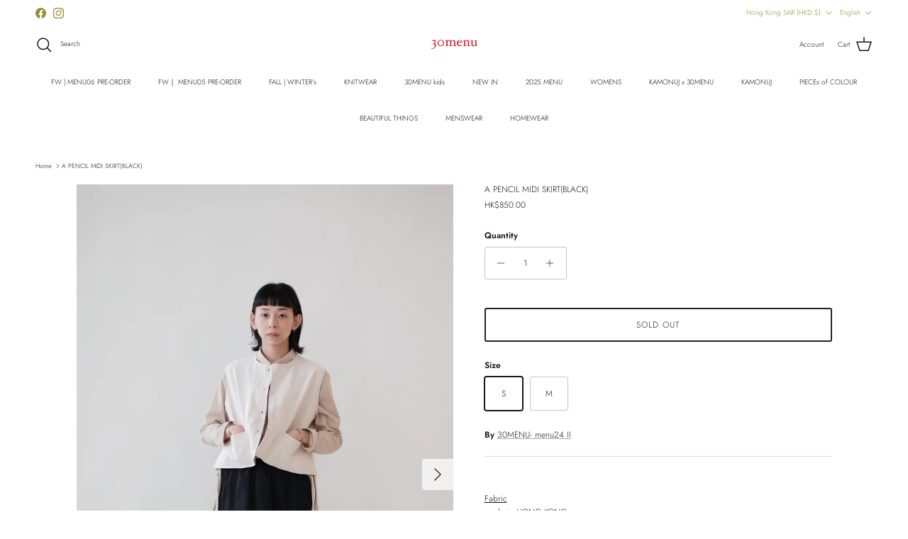

--- FILE ---
content_type: text/html; charset=utf-8
request_url: https://30menu.com/products/pencilblack
body_size: 39785
content:
<!doctype html>
<html class="no-js" lang="en" dir="ltr">
<head><meta charset="utf-8">
<meta name="viewport" content="width=device-width,initial-scale=1">
<title>A PENCIL MIDI SKIRT(BLACK) &ndash; 30MENU</title><link rel="canonical" href="https://30menu.com/products/pencilblack"><link rel="icon" href="//30menu.com/cdn/shop/files/30menu_logo-01_d59a4a87-edb2-46b9-8d70-bee3acbd3edf.png?crop=center&height=48&v=1680066046&width=48" type="image/png">
  <link rel="apple-touch-icon" href="//30menu.com/cdn/shop/files/30menu_logo-01_d59a4a87-edb2-46b9-8d70-bee3acbd3edf.png?crop=center&height=180&v=1680066046&width=180"><meta name="description" content="Fabricmade in HONG KONGfabric from JapanLana Virgin 98% Polyurethane 2% 版型適合亞洲女生的鉛筆裙以羊毛布料製作 直挺且厚實腰圍選用幼身橡筋和拉鍊作接合直筒型裙身加上後方開叉設計讓裙子厚實但不顯厚重 Special CareMachine washable   Size S /Waist : 52-70cm(20-27inch)｜Hip : 106cm｜Length : 82cmM /Waist: 62-80cm | Hip : 116cm｜Length : 92cm  *上述商品相片、只供參考。商品尺寸、顏色等則為近似值。以上價格為商品正價。網頁上列載的商品如因"><meta property="og:site_name" content="30MENU">
<meta property="og:url" content="https://30menu.com/products/pencilblack">
<meta property="og:title" content="A PENCIL MIDI SKIRT(BLACK)">
<meta property="og:type" content="product">
<meta property="og:description" content="Fabricmade in HONG KONGfabric from JapanLana Virgin 98% Polyurethane 2% 版型適合亞洲女生的鉛筆裙以羊毛布料製作 直挺且厚實腰圍選用幼身橡筋和拉鍊作接合直筒型裙身加上後方開叉設計讓裙子厚實但不顯厚重 Special CareMachine washable   Size S /Waist : 52-70cm(20-27inch)｜Hip : 106cm｜Length : 82cmM /Waist: 62-80cm | Hip : 116cm｜Length : 92cm  *上述商品相片、只供參考。商品尺寸、顏色等則為近似值。以上價格為商品正價。網頁上列載的商品如因"><meta property="og:image" content="http://30menu.com/cdn/shop/products/B125D8E9-1146-40D3-A0D6-6BFFB6F737CA.jpg?crop=center&height=1200&v=1637729680&width=1200">
  <meta property="og:image:secure_url" content="https://30menu.com/cdn/shop/products/B125D8E9-1146-40D3-A0D6-6BFFB6F737CA.jpg?crop=center&height=1200&v=1637729680&width=1200">
  <meta property="og:image:width" content="1536">
  <meta property="og:image:height" content="2304"><meta property="og:price:amount" content="850.00">
  <meta property="og:price:currency" content="HKD"><meta name="twitter:card" content="summary_large_image">
<meta name="twitter:title" content="A PENCIL MIDI SKIRT(BLACK)">
<meta name="twitter:description" content="Fabricmade in HONG KONGfabric from JapanLana Virgin 98% Polyurethane 2% 版型適合亞洲女生的鉛筆裙以羊毛布料製作 直挺且厚實腰圍選用幼身橡筋和拉鍊作接合直筒型裙身加上後方開叉設計讓裙子厚實但不顯厚重 Special CareMachine washable   Size S /Waist : 52-70cm(20-27inch)｜Hip : 106cm｜Length : 82cmM /Waist: 62-80cm | Hip : 116cm｜Length : 92cm  *上述商品相片、只供參考。商品尺寸、顏色等則為近似值。以上價格為商品正價。網頁上列載的商品如因">
<style>@font-face {
  font-family: Jost;
  font-weight: 300;
  font-style: normal;
  font-display: fallback;
  src: url("//30menu.com/cdn/fonts/jost/jost_n3.a5df7448b5b8c9a76542f085341dff794ff2a59d.woff2") format("woff2"),
       url("//30menu.com/cdn/fonts/jost/jost_n3.882941f5a26d0660f7dd135c08afc57fc6939a07.woff") format("woff");
}
@font-face {
  font-family: Jost;
  font-weight: 400;
  font-style: normal;
  font-display: fallback;
  src: url("//30menu.com/cdn/fonts/jost/jost_n4.d47a1b6347ce4a4c9f437608011273009d91f2b7.woff2") format("woff2"),
       url("//30menu.com/cdn/fonts/jost/jost_n4.791c46290e672b3f85c3d1c651ef2efa3819eadd.woff") format("woff");
}
@font-face {
  font-family: Jost;
  font-weight: 500;
  font-style: normal;
  font-display: fallback;
  src: url("//30menu.com/cdn/fonts/jost/jost_n5.7c8497861ffd15f4e1284cd221f14658b0e95d61.woff2") format("woff2"),
       url("//30menu.com/cdn/fonts/jost/jost_n5.fb6a06896db583cc2df5ba1b30d9c04383119dd9.woff") format("woff");
}
@font-face {
  font-family: Jost;
  font-weight: 300;
  font-style: italic;
  font-display: fallback;
  src: url("//30menu.com/cdn/fonts/jost/jost_i3.8d4e97d98751190bb5824cdb405ec5b0049a74c0.woff2") format("woff2"),
       url("//30menu.com/cdn/fonts/jost/jost_i3.1b7a65a16099fd3de6fdf1255c696902ed952195.woff") format("woff");
}
@font-face {
  font-family: Jost;
  font-weight: 400;
  font-style: italic;
  font-display: fallback;
  src: url("//30menu.com/cdn/fonts/jost/jost_i4.b690098389649750ada222b9763d55796c5283a5.woff2") format("woff2"),
       url("//30menu.com/cdn/fonts/jost/jost_i4.fd766415a47e50b9e391ae7ec04e2ae25e7e28b0.woff") format("woff");
}
@font-face {
  font-family: Jost;
  font-weight: 300;
  font-style: normal;
  font-display: fallback;
  src: url("//30menu.com/cdn/fonts/jost/jost_n3.a5df7448b5b8c9a76542f085341dff794ff2a59d.woff2") format("woff2"),
       url("//30menu.com/cdn/fonts/jost/jost_n3.882941f5a26d0660f7dd135c08afc57fc6939a07.woff") format("woff");
}
@font-face {
  font-family: Jost;
  font-weight: 300;
  font-style: normal;
  font-display: fallback;
  src: url("//30menu.com/cdn/fonts/jost/jost_n3.a5df7448b5b8c9a76542f085341dff794ff2a59d.woff2") format("woff2"),
       url("//30menu.com/cdn/fonts/jost/jost_n3.882941f5a26d0660f7dd135c08afc57fc6939a07.woff") format("woff");
}
@font-face {
  font-family: Jost;
  font-weight: 300;
  font-style: normal;
  font-display: fallback;
  src: url("//30menu.com/cdn/fonts/jost/jost_n3.a5df7448b5b8c9a76542f085341dff794ff2a59d.woff2") format("woff2"),
       url("//30menu.com/cdn/fonts/jost/jost_n3.882941f5a26d0660f7dd135c08afc57fc6939a07.woff") format("woff");
}
@font-face {
  font-family: Jost;
  font-weight: 600;
  font-style: normal;
  font-display: fallback;
  src: url("//30menu.com/cdn/fonts/jost/jost_n6.ec1178db7a7515114a2d84e3dd680832b7af8b99.woff2") format("woff2"),
       url("//30menu.com/cdn/fonts/jost/jost_n6.b1178bb6bdd3979fef38e103a3816f6980aeaff9.woff") format("woff");
}
:root {
  --page-container-width:          1480px;
  --reading-container-width:       720px;
  --divider-opacity:               0.14;
  --gutter-large:                  30px;
  --gutter-desktop:                20px;
  --gutter-mobile:                 16px;
  --section-padding:               50px;
  --larger-section-padding:        80px;
  --larger-section-padding-mobile: 60px;
  --largest-section-padding:       110px;
  --aos-animate-duration:          0.6s;

  --base-font-family:              Jost, sans-serif;
  --base-font-weight:              300;
  --base-font-style:               normal;
  --heading-font-family:           Jost, sans-serif;
  --heading-font-weight:           300;
  --heading-font-style:            normal;
  --heading-font-letter-spacing:   normal;
  --logo-font-family:              Jost, sans-serif;
  --logo-font-weight:              300;
  --logo-font-style:               normal;
  --nav-font-family:               Jost, sans-serif;
  --nav-font-weight:               300;
  --nav-font-style:                normal;

  --base-text-size:12px;
  --base-line-height:              1.6;
  --input-text-size:16px;
  --smaller-text-size-1:10px;
  --smaller-text-size-2:14px;
  --smaller-text-size-3:9px;
  --smaller-text-size-4:8px;
  --larger-text-size:12px;
  --super-large-text-size:21px;
  --super-large-mobile-text-size:12px;
  --larger-mobile-text-size:12px;
  --logo-text-size:12px;--btn-letter-spacing: 0.08em;
    --btn-text-transform: uppercase;
    --button-text-size: 11px;
    --quickbuy-button-text-size: 11;
    --small-feature-link-font-size: 0.75em;
    --input-btn-padding-top: 1.2em;
    --input-btn-padding-bottom: 1.2em;--heading-text-transform:none;
  --nav-text-size:                      10px;
  --mobile-menu-font-weight:            600;

  --body-bg-color:                      255 255 255;
  --bg-color:                           255 255 255;
  --body-text-color:                    23 23 23;
  --text-color:                         23 23 23;

  --header-text-col:                    #171717;--header-text-hover-col:             var(--main-nav-link-hover-col);--header-bg-col:                     #ffffff;
  --heading-color:                     23 23 23;
  --body-heading-color:                23 23 23;
  --heading-divider-col:               #ffffff;

  --logo-col:                          #171717;
  --main-nav-bg:                       #ffffff;
  --main-nav-link-col:                 #171717;
  --main-nav-link-hover-col:           #969033;
  --main-nav-link-featured-col:        #969033;

  --link-color:                        23 23 23;
  --body-link-color:                   23 23 23;

  --btn-bg-color:                        35 35 35;
  --btn-bg-hover-color:                  35 35 35;
  --btn-border-color:                    35 35 35;
  --btn-border-hover-color:              35 35 35;
  --btn-text-color:                      255 255 255;
  --btn-text-hover-color:                255 255 255;--btn-alt-bg-color:                    255 255 255;
  --btn-alt-text-color:                  35 35 35;
  --btn-alt-border-color:                35 35 35;
  --btn-alt-border-hover-color:          35 35 35;--btn-ter-bg-color:                    235 235 235;
  --btn-ter-text-color:                  0 0 0;
  --btn-ter-bg-hover-color:              35 35 35;
  --btn-ter-text-hover-color:            255 255 255;--btn-border-radius: 3px;
    --btn-inspired-border-radius: 3px;--color-scheme-default:                             #ffffff;
  --color-scheme-default-color:                       255 255 255;
  --color-scheme-default-text-color:                  23 23 23;
  --color-scheme-default-head-color:                  23 23 23;
  --color-scheme-default-link-color:                  23 23 23;
  --color-scheme-default-btn-text-color:              255 255 255;
  --color-scheme-default-btn-text-hover-color:        255 255 255;
  --color-scheme-default-btn-bg-color:                35 35 35;
  --color-scheme-default-btn-bg-hover-color:          35 35 35;
  --color-scheme-default-btn-border-color:            35 35 35;
  --color-scheme-default-btn-border-hover-color:      35 35 35;
  --color-scheme-default-btn-alt-text-color:          35 35 35;
  --color-scheme-default-btn-alt-bg-color:            255 255 255;
  --color-scheme-default-btn-alt-border-color:        35 35 35;
  --color-scheme-default-btn-alt-border-hover-color:  35 35 35;

  --color-scheme-1:                             #ffffff;
  --color-scheme-1-color:                       255 255 255;
  --color-scheme-1-text-color:                  52 52 52;
  --color-scheme-1-head-color:                  52 52 52;
  --color-scheme-1-link-color:                  52 52 52;
  --color-scheme-1-btn-text-color:              255 255 255;
  --color-scheme-1-btn-text-hover-color:        255 255 255;
  --color-scheme-1-btn-bg-color:                35 35 35;
  --color-scheme-1-btn-bg-hover-color:          0 0 0;
  --color-scheme-1-btn-border-color:            35 35 35;
  --color-scheme-1-btn-border-hover-color:      0 0 0;
  --color-scheme-1-btn-alt-text-color:          35 35 35;
  --color-scheme-1-btn-alt-bg-color:            255 255 255;
  --color-scheme-1-btn-alt-border-color:        35 35 35;
  --color-scheme-1-btn-alt-border-hover-color:  35 35 35;

  --color-scheme-2:                             #f2f2f2;
  --color-scheme-2-color:                       242 242 242;
  --color-scheme-2-text-color:                  52 52 52;
  --color-scheme-2-head-color:                  52 52 52;
  --color-scheme-2-link-color:                  52 52 52;
  --color-scheme-2-btn-text-color:              255 255 255;
  --color-scheme-2-btn-text-hover-color:        255 255 255;
  --color-scheme-2-btn-bg-color:                35 35 35;
  --color-scheme-2-btn-bg-hover-color:          0 0 0;
  --color-scheme-2-btn-border-color:            35 35 35;
  --color-scheme-2-btn-border-hover-color:      0 0 0;
  --color-scheme-2-btn-alt-text-color:          35 35 35;
  --color-scheme-2-btn-alt-bg-color:            255 255 255;
  --color-scheme-2-btn-alt-border-color:        35 35 35;
  --color-scheme-2-btn-alt-border-hover-color:  35 35 35;

  /* Shop Pay payment terms */
  --payment-terms-background-color:    #ffffff;--quickbuy-bg: 255 255 255;--body-input-background-color:       rgb(var(--body-bg-color));
  --input-background-color:            rgb(var(--body-bg-color));
  --body-input-text-color:             var(--body-text-color);
  --input-text-color:                  var(--body-text-color);
  --body-input-border-color:           rgb(197, 197, 197);
  --input-border-color:                rgb(197, 197, 197);
  --input-border-color-hover:          rgb(127, 127, 127);
  --input-border-color-active:         rgb(23, 23, 23);

  --swatch-cross-svg:                  url("data:image/svg+xml,%3Csvg xmlns='http://www.w3.org/2000/svg' width='240' height='240' viewBox='0 0 24 24' fill='none' stroke='rgb(197, 197, 197)' stroke-width='0.09' preserveAspectRatio='none' %3E%3Cline x1='24' y1='0' x2='0' y2='24'%3E%3C/line%3E%3C/svg%3E");
  --swatch-cross-hover:                url("data:image/svg+xml,%3Csvg xmlns='http://www.w3.org/2000/svg' width='240' height='240' viewBox='0 0 24 24' fill='none' stroke='rgb(127, 127, 127)' stroke-width='0.09' preserveAspectRatio='none' %3E%3Cline x1='24' y1='0' x2='0' y2='24'%3E%3C/line%3E%3C/svg%3E");
  --swatch-cross-active:               url("data:image/svg+xml,%3Csvg xmlns='http://www.w3.org/2000/svg' width='240' height='240' viewBox='0 0 24 24' fill='none' stroke='rgb(23, 23, 23)' stroke-width='0.09' preserveAspectRatio='none' %3E%3Cline x1='24' y1='0' x2='0' y2='24'%3E%3C/line%3E%3C/svg%3E");

  --footer-divider-col:                #ffffff;
  --footer-text-col:                   23 23 23;
  --footer-heading-col:                23 23 23;
  --footer-bg-col:                     255 255 255;--product-label-overlay-justify: flex-start;--product-label-overlay-align: flex-start;--product-label-overlay-reduction-text:   #ffffff;
  --product-label-overlay-reduction-bg:     #969033;
  --product-label-overlay-reduction-text-weight: 600;
  --product-label-overlay-stock-text:       #171717;
  --product-label-overlay-stock-bg:         #f7d5b9;
  --product-label-overlay-new-text:         #ffffff;
  --product-label-overlay-new-bg:           #969033;
  --product-label-overlay-meta-text:        #ffffff;
  --product-label-overlay-meta-bg:          #09728c;
  --product-label-sale-text:                #af1a1a;
  --product-label-sold-text:                #969033;
  --product-label-preorder-text:            #969033;

  --product-block-crop-align:               center;

  
  --product-block-price-align:              flex-start;
  --product-block-price-item-margin-start:  initial;
  --product-block-price-item-margin-end:    .5rem;
  

  

  --collection-block-image-position:   center center;

  --swatch-picker-image-size:          68px;
  --swatch-crop-align:                 center center;

  --image-overlay-text-color:          255 255 255;--image-overlay-bg:                  rgba(255, 255, 255, 0.52);
  --image-overlay-shadow-start:        rgb(0 0 0 / 0.2);
  --image-overlay-box-opacity:         1.0;--product-inventory-ok-box-color:            #f2faf0;
  --product-inventory-ok-text-color:           #108043;
  --product-inventory-ok-icon-box-fill-color:  #fff;
  --product-inventory-low-box-color:           #fcf1cd;
  --product-inventory-low-text-color:          #dd9a1a;
  --product-inventory-low-icon-box-fill-color: #fff;
  --product-inventory-low-text-color-channels: 16, 128, 67;
  --product-inventory-ok-text-color-channels:  221, 154, 26;

  --rating-star-color: 128 130 132;--overlay-align-left: start;
    --overlay-align-right: end;}html[dir=rtl] {
  --overlay-right-text-m-left: 0;
  --overlay-right-text-m-right: auto;
  --overlay-left-shadow-left-left: 15%;
  --overlay-left-shadow-left-right: -50%;
  --overlay-left-shadow-right-left: -85%;
  --overlay-left-shadow-right-right: 0;
}.image-overlay--bg-box .text-overlay .text-overlay__text {
    --image-overlay-box-bg: 255 255 255;
    --heading-color: var(--body-heading-color);
    --text-color: var(--body-text-color);
    --link-color: var(--body-link-color);
  }::selection {
    background: rgb(var(--body-heading-color));
    color: rgb(var(--body-bg-color));
  }
  ::-moz-selection {
    background: rgb(var(--body-heading-color));
    color: rgb(var(--body-bg-color));
  }.use-color-scheme--default {
  --product-label-sale-text:           #af1a1a;
  --product-label-sold-text:           #969033;
  --product-label-preorder-text:       #969033;
  --input-background-color:            rgb(var(--body-bg-color));
  --input-text-color:                  var(--body-input-text-color);
  --input-border-color:                rgb(197, 197, 197);
  --input-border-color-hover:          rgb(127, 127, 127);
  --input-border-color-active:         rgb(23, 23, 23);
}</style>

  <link href="//30menu.com/cdn/shop/t/25/assets/main.css?v=59812818702299870031761214423" rel="stylesheet" type="text/css" media="all" />
<link rel="preload" as="font" href="//30menu.com/cdn/fonts/jost/jost_n3.a5df7448b5b8c9a76542f085341dff794ff2a59d.woff2" type="font/woff2" crossorigin><link rel="preload" as="font" href="//30menu.com/cdn/fonts/jost/jost_n3.a5df7448b5b8c9a76542f085341dff794ff2a59d.woff2" type="font/woff2" crossorigin><script>
    document.documentElement.className = document.documentElement.className.replace('no-js', 'js');

    window.theme = {
      info: {
        name: 'Symmetry',
        version: '8.1.0'
      },
      device: {
        hasTouch: window.matchMedia('(any-pointer: coarse)').matches,
        hasHover: window.matchMedia('(hover: hover)').matches
      },
      mediaQueries: {
        md: '(min-width: 768px)',
        productMediaCarouselBreak: '(min-width: 1041px)'
      },
      routes: {
        base: 'https://30menu.com',
        cart: '/cart',
        cartAdd: '/cart/add.js',
        cartUpdate: '/cart/update.js',
        predictiveSearch: '/search/suggest'
      },
      strings: {
        cartTermsConfirmation: "You must agree to the terms and conditions before continuing.",
        cartItemsQuantityError: "You can only add [QUANTITY] of this item to your cart.",
        generalSearchViewAll: "View all search results",
        noStock: "Sold out",
        noVariant: "Unavailable",
        productsProductChooseA: "Choose a",
        generalSearchPages: "Pages",
        generalSearchNoResultsWithoutTerms: "Sorry, we couldnʼt find any results",
        shippingCalculator: {
          singleRate: "There is one shipping rate for this destination:",
          multipleRates: "There are multiple shipping rates for this destination:",
          noRates: "We do not ship to this destination."
        },
        regularPrice: "Regular price",
        salePrice: "Sale price"
      },
      settings: {
        moneyWithCurrencyFormat: "HK${{amount}}",
        cartType: "drawer",
        afterAddToCart: "notification",
        quickbuyStyle: "button",
        externalLinksNewTab: true,
        internalLinksSmoothScroll: true
      }
    }

    theme.inlineNavigationCheck = function() {
      var pageHeader = document.querySelector('.pageheader'),
          inlineNavContainer = pageHeader.querySelector('.logo-area__left__inner'),
          inlineNav = inlineNavContainer.querySelector('.navigation--left');
      if (inlineNav && getComputedStyle(inlineNav).display != 'none') {
        var inlineMenuCentered = document.querySelector('.pageheader--layout-inline-menu-center'),
            logoContainer = document.querySelector('.logo-area__middle__inner');
        if(inlineMenuCentered) {
          var rightWidth = document.querySelector('.logo-area__right__inner').clientWidth,
              middleWidth = logoContainer.clientWidth,
              logoArea = document.querySelector('.logo-area'),
              computedLogoAreaStyle = getComputedStyle(logoArea),
              logoAreaInnerWidth = logoArea.clientWidth - Math.ceil(parseFloat(computedLogoAreaStyle.paddingLeft)) - Math.ceil(parseFloat(computedLogoAreaStyle.paddingRight)),
              availableNavWidth = logoAreaInnerWidth - Math.max(rightWidth, middleWidth) * 2 - 40;
          inlineNavContainer.style.maxWidth = availableNavWidth + 'px';
        }

        var firstInlineNavLink = inlineNav.querySelector('.navigation__item:first-child'),
            lastInlineNavLink = inlineNav.querySelector('.navigation__item:last-child');
        if (lastInlineNavLink) {
          var inlineNavWidth = null;
          if(document.querySelector('html[dir=rtl]')) {
            inlineNavWidth = firstInlineNavLink.offsetLeft - lastInlineNavLink.offsetLeft + firstInlineNavLink.offsetWidth;
          } else {
            inlineNavWidth = lastInlineNavLink.offsetLeft - firstInlineNavLink.offsetLeft + lastInlineNavLink.offsetWidth;
          }
          if (inlineNavContainer.offsetWidth >= inlineNavWidth) {
            pageHeader.classList.add('pageheader--layout-inline-permitted');
            var tallLogo = logoContainer.clientHeight > lastInlineNavLink.clientHeight + 20;
            if (tallLogo) {
              inlineNav.classList.add('navigation--tight-underline');
            } else {
              inlineNav.classList.remove('navigation--tight-underline');
            }
          } else {
            pageHeader.classList.remove('pageheader--layout-inline-permitted');
          }
        }
      }
    };

    theme.setInitialHeaderHeightProperty = () => {
      const section = document.querySelector('.section-header');
      if (section) {
        document.documentElement.style.setProperty('--theme-header-height', Math.ceil(section.clientHeight) + 'px');
      }
    };
  </script>

  <script src="//30menu.com/cdn/shop/t/25/assets/main.js?v=117527606522457621901761214423" defer></script>
    <script src="//30menu.com/cdn/shop/t/25/assets/animate-on-scroll.js?v=15249566486942820451761214413" defer></script>
    <link href="//30menu.com/cdn/shop/t/25/assets/animate-on-scroll.css?v=135962721104954213331761214413" rel="stylesheet" type="text/css" media="all" />
  

  <script>window.performance && window.performance.mark && window.performance.mark('shopify.content_for_header.start');</script><meta id="shopify-digital-wallet" name="shopify-digital-wallet" content="/9794628/digital_wallets/dialog">
<meta name="shopify-checkout-api-token" content="373734a7b5b2162a8f1a5722d57ce6ed">
<link rel="alternate" hreflang="x-default" href="https://30menu.com/products/pencilblack">
<link rel="alternate" hreflang="en" href="https://30menu.com/products/pencilblack">
<link rel="alternate" hreflang="zh-Hant" href="https://30menu.com/zh/products/pencilblack">
<link rel="alternate" hreflang="zh-Hant-HK" href="https://30menu.com/zh/products/pencilblack">
<link rel="alternate" hreflang="zh-Hant-TW" href="https://30menu.com/zh-tw/products/pencilblack">
<link rel="alternate" hreflang="zh-Hant-AT" href="https://30menu.com/zh/products/pencilblack">
<link rel="alternate" hreflang="zh-Hant-AU" href="https://30menu.com/zh/products/pencilblack">
<link rel="alternate" hreflang="zh-Hant-CA" href="https://30menu.com/zh/products/pencilblack">
<link rel="alternate" hreflang="zh-Hant-CN" href="https://30menu.com/zh/products/pencilblack">
<link rel="alternate" hreflang="zh-Hant-DE" href="https://30menu.com/zh/products/pencilblack">
<link rel="alternate" hreflang="zh-Hant-GB" href="https://30menu.com/zh/products/pencilblack">
<link rel="alternate" hreflang="zh-Hant-IT" href="https://30menu.com/zh/products/pencilblack">
<link rel="alternate" hreflang="zh-Hant-MO" href="https://30menu.com/zh/products/pencilblack">
<link rel="alternate" hreflang="zh-Hant-MY" href="https://30menu.com/zh/products/pencilblack">
<link rel="alternate" hreflang="zh-Hant-NZ" href="https://30menu.com/zh/products/pencilblack">
<link rel="alternate" hreflang="zh-Hant-SG" href="https://30menu.com/zh/products/pencilblack">
<link rel="alternate" hreflang="zh-Hant-TH" href="https://30menu.com/zh/products/pencilblack">
<link rel="alternate" hreflang="zh-Hant-AC" href="https://30menu.com/zh/products/pencilblack">
<link rel="alternate" hreflang="zh-Hant-AD" href="https://30menu.com/zh/products/pencilblack">
<link rel="alternate" hreflang="zh-Hant-AE" href="https://30menu.com/zh/products/pencilblack">
<link rel="alternate" hreflang="zh-Hant-AF" href="https://30menu.com/zh/products/pencilblack">
<link rel="alternate" hreflang="zh-Hant-AG" href="https://30menu.com/zh/products/pencilblack">
<link rel="alternate" hreflang="zh-Hant-AI" href="https://30menu.com/zh/products/pencilblack">
<link rel="alternate" hreflang="zh-Hant-AL" href="https://30menu.com/zh/products/pencilblack">
<link rel="alternate" hreflang="zh-Hant-AM" href="https://30menu.com/zh/products/pencilblack">
<link rel="alternate" hreflang="zh-Hant-AO" href="https://30menu.com/zh/products/pencilblack">
<link rel="alternate" hreflang="zh-Hant-AR" href="https://30menu.com/zh/products/pencilblack">
<link rel="alternate" hreflang="zh-Hant-AW" href="https://30menu.com/zh/products/pencilblack">
<link rel="alternate" hreflang="zh-Hant-AX" href="https://30menu.com/zh/products/pencilblack">
<link rel="alternate" hreflang="zh-Hant-AZ" href="https://30menu.com/zh/products/pencilblack">
<link rel="alternate" hreflang="zh-Hant-BA" href="https://30menu.com/zh/products/pencilblack">
<link rel="alternate" hreflang="zh-Hant-BB" href="https://30menu.com/zh/products/pencilblack">
<link rel="alternate" hreflang="zh-Hant-BD" href="https://30menu.com/zh/products/pencilblack">
<link rel="alternate" hreflang="zh-Hant-BE" href="https://30menu.com/zh/products/pencilblack">
<link rel="alternate" hreflang="zh-Hant-BF" href="https://30menu.com/zh/products/pencilblack">
<link rel="alternate" hreflang="zh-Hant-BG" href="https://30menu.com/zh/products/pencilblack">
<link rel="alternate" hreflang="zh-Hant-BH" href="https://30menu.com/zh/products/pencilblack">
<link rel="alternate" hreflang="zh-Hant-BI" href="https://30menu.com/zh/products/pencilblack">
<link rel="alternate" hreflang="zh-Hant-BJ" href="https://30menu.com/zh/products/pencilblack">
<link rel="alternate" hreflang="zh-Hant-BL" href="https://30menu.com/zh/products/pencilblack">
<link rel="alternate" hreflang="zh-Hant-BM" href="https://30menu.com/zh/products/pencilblack">
<link rel="alternate" hreflang="zh-Hant-BN" href="https://30menu.com/zh/products/pencilblack">
<link rel="alternate" hreflang="zh-Hant-BO" href="https://30menu.com/zh/products/pencilblack">
<link rel="alternate" hreflang="zh-Hant-BQ" href="https://30menu.com/zh/products/pencilblack">
<link rel="alternate" hreflang="zh-Hant-BR" href="https://30menu.com/zh/products/pencilblack">
<link rel="alternate" hreflang="zh-Hant-BS" href="https://30menu.com/zh/products/pencilblack">
<link rel="alternate" hreflang="zh-Hant-BT" href="https://30menu.com/zh/products/pencilblack">
<link rel="alternate" hreflang="zh-Hant-BW" href="https://30menu.com/zh/products/pencilblack">
<link rel="alternate" hreflang="zh-Hant-BY" href="https://30menu.com/zh/products/pencilblack">
<link rel="alternate" hreflang="zh-Hant-BZ" href="https://30menu.com/zh/products/pencilblack">
<link rel="alternate" hreflang="zh-Hant-CC" href="https://30menu.com/zh/products/pencilblack">
<link rel="alternate" hreflang="zh-Hant-CD" href="https://30menu.com/zh/products/pencilblack">
<link rel="alternate" hreflang="zh-Hant-CF" href="https://30menu.com/zh/products/pencilblack">
<link rel="alternate" hreflang="zh-Hant-CG" href="https://30menu.com/zh/products/pencilblack">
<link rel="alternate" hreflang="zh-Hant-CH" href="https://30menu.com/zh/products/pencilblack">
<link rel="alternate" hreflang="zh-Hant-CI" href="https://30menu.com/zh/products/pencilblack">
<link rel="alternate" hreflang="zh-Hant-CK" href="https://30menu.com/zh/products/pencilblack">
<link rel="alternate" hreflang="zh-Hant-CL" href="https://30menu.com/zh/products/pencilblack">
<link rel="alternate" hreflang="zh-Hant-CM" href="https://30menu.com/zh/products/pencilblack">
<link rel="alternate" hreflang="zh-Hant-CO" href="https://30menu.com/zh/products/pencilblack">
<link rel="alternate" hreflang="zh-Hant-CR" href="https://30menu.com/zh/products/pencilblack">
<link rel="alternate" hreflang="zh-Hant-CV" href="https://30menu.com/zh/products/pencilblack">
<link rel="alternate" hreflang="zh-Hant-CW" href="https://30menu.com/zh/products/pencilblack">
<link rel="alternate" hreflang="zh-Hant-CX" href="https://30menu.com/zh/products/pencilblack">
<link rel="alternate" hreflang="zh-Hant-CY" href="https://30menu.com/zh/products/pencilblack">
<link rel="alternate" hreflang="zh-Hant-CZ" href="https://30menu.com/zh/products/pencilblack">
<link rel="alternate" hreflang="zh-Hant-DJ" href="https://30menu.com/zh/products/pencilblack">
<link rel="alternate" hreflang="zh-Hant-DK" href="https://30menu.com/zh/products/pencilblack">
<link rel="alternate" hreflang="zh-Hant-DM" href="https://30menu.com/zh/products/pencilblack">
<link rel="alternate" hreflang="zh-Hant-DO" href="https://30menu.com/zh/products/pencilblack">
<link rel="alternate" hreflang="zh-Hant-DZ" href="https://30menu.com/zh/products/pencilblack">
<link rel="alternate" hreflang="zh-Hant-EC" href="https://30menu.com/zh/products/pencilblack">
<link rel="alternate" hreflang="zh-Hant-EE" href="https://30menu.com/zh/products/pencilblack">
<link rel="alternate" hreflang="zh-Hant-EG" href="https://30menu.com/zh/products/pencilblack">
<link rel="alternate" hreflang="zh-Hant-EH" href="https://30menu.com/zh/products/pencilblack">
<link rel="alternate" hreflang="zh-Hant-ER" href="https://30menu.com/zh/products/pencilblack">
<link rel="alternate" hreflang="zh-Hant-ES" href="https://30menu.com/zh/products/pencilblack">
<link rel="alternate" hreflang="zh-Hant-ET" href="https://30menu.com/zh/products/pencilblack">
<link rel="alternate" hreflang="zh-Hant-FI" href="https://30menu.com/zh/products/pencilblack">
<link rel="alternate" hreflang="zh-Hant-FJ" href="https://30menu.com/zh/products/pencilblack">
<link rel="alternate" hreflang="zh-Hant-FK" href="https://30menu.com/zh/products/pencilblack">
<link rel="alternate" hreflang="zh-Hant-FO" href="https://30menu.com/zh/products/pencilblack">
<link rel="alternate" hreflang="zh-Hant-FR" href="https://30menu.com/zh/products/pencilblack">
<link rel="alternate" hreflang="zh-Hant-GA" href="https://30menu.com/zh/products/pencilblack">
<link rel="alternate" hreflang="zh-Hant-GD" href="https://30menu.com/zh/products/pencilblack">
<link rel="alternate" hreflang="zh-Hant-GE" href="https://30menu.com/zh/products/pencilblack">
<link rel="alternate" hreflang="zh-Hant-GF" href="https://30menu.com/zh/products/pencilblack">
<link rel="alternate" hreflang="zh-Hant-GG" href="https://30menu.com/zh/products/pencilblack">
<link rel="alternate" hreflang="zh-Hant-GH" href="https://30menu.com/zh/products/pencilblack">
<link rel="alternate" hreflang="zh-Hant-GI" href="https://30menu.com/zh/products/pencilblack">
<link rel="alternate" hreflang="zh-Hant-GL" href="https://30menu.com/zh/products/pencilblack">
<link rel="alternate" hreflang="zh-Hant-GM" href="https://30menu.com/zh/products/pencilblack">
<link rel="alternate" hreflang="zh-Hant-GN" href="https://30menu.com/zh/products/pencilblack">
<link rel="alternate" hreflang="zh-Hant-GP" href="https://30menu.com/zh/products/pencilblack">
<link rel="alternate" hreflang="zh-Hant-GQ" href="https://30menu.com/zh/products/pencilblack">
<link rel="alternate" hreflang="zh-Hant-GR" href="https://30menu.com/zh/products/pencilblack">
<link rel="alternate" hreflang="zh-Hant-GS" href="https://30menu.com/zh/products/pencilblack">
<link rel="alternate" hreflang="zh-Hant-GT" href="https://30menu.com/zh/products/pencilblack">
<link rel="alternate" hreflang="zh-Hant-GW" href="https://30menu.com/zh/products/pencilblack">
<link rel="alternate" hreflang="zh-Hant-GY" href="https://30menu.com/zh/products/pencilblack">
<link rel="alternate" hreflang="zh-Hant-HN" href="https://30menu.com/zh/products/pencilblack">
<link rel="alternate" hreflang="zh-Hant-HR" href="https://30menu.com/zh/products/pencilblack">
<link rel="alternate" hreflang="zh-Hant-HT" href="https://30menu.com/zh/products/pencilblack">
<link rel="alternate" hreflang="zh-Hant-HU" href="https://30menu.com/zh/products/pencilblack">
<link rel="alternate" hreflang="zh-Hant-ID" href="https://30menu.com/zh/products/pencilblack">
<link rel="alternate" hreflang="zh-Hant-IE" href="https://30menu.com/zh/products/pencilblack">
<link rel="alternate" hreflang="zh-Hant-IL" href="https://30menu.com/zh/products/pencilblack">
<link rel="alternate" hreflang="zh-Hant-IM" href="https://30menu.com/zh/products/pencilblack">
<link rel="alternate" hreflang="zh-Hant-IN" href="https://30menu.com/zh/products/pencilblack">
<link rel="alternate" hreflang="zh-Hant-IO" href="https://30menu.com/zh/products/pencilblack">
<link rel="alternate" hreflang="zh-Hant-IQ" href="https://30menu.com/zh/products/pencilblack">
<link rel="alternate" hreflang="zh-Hant-IS" href="https://30menu.com/zh/products/pencilblack">
<link rel="alternate" hreflang="zh-Hant-JE" href="https://30menu.com/zh/products/pencilblack">
<link rel="alternate" hreflang="zh-Hant-JM" href="https://30menu.com/zh/products/pencilblack">
<link rel="alternate" hreflang="zh-Hant-JO" href="https://30menu.com/zh/products/pencilblack">
<link rel="alternate" hreflang="zh-Hant-JP" href="https://30menu.com/zh/products/pencilblack">
<link rel="alternate" hreflang="zh-Hant-KE" href="https://30menu.com/zh/products/pencilblack">
<link rel="alternate" hreflang="zh-Hant-KG" href="https://30menu.com/zh/products/pencilblack">
<link rel="alternate" hreflang="zh-Hant-KH" href="https://30menu.com/zh/products/pencilblack">
<link rel="alternate" hreflang="zh-Hant-KI" href="https://30menu.com/zh/products/pencilblack">
<link rel="alternate" hreflang="zh-Hant-KM" href="https://30menu.com/zh/products/pencilblack">
<link rel="alternate" hreflang="zh-Hant-KN" href="https://30menu.com/zh/products/pencilblack">
<link rel="alternate" hreflang="zh-Hant-KR" href="https://30menu.com/zh/products/pencilblack">
<link rel="alternate" hreflang="zh-Hant-KW" href="https://30menu.com/zh/products/pencilblack">
<link rel="alternate" hreflang="zh-Hant-KY" href="https://30menu.com/zh/products/pencilblack">
<link rel="alternate" hreflang="zh-Hant-KZ" href="https://30menu.com/zh/products/pencilblack">
<link rel="alternate" hreflang="zh-Hant-LA" href="https://30menu.com/zh/products/pencilblack">
<link rel="alternate" hreflang="zh-Hant-LB" href="https://30menu.com/zh/products/pencilblack">
<link rel="alternate" hreflang="zh-Hant-LC" href="https://30menu.com/zh/products/pencilblack">
<link rel="alternate" hreflang="zh-Hant-LI" href="https://30menu.com/zh/products/pencilblack">
<link rel="alternate" hreflang="zh-Hant-LK" href="https://30menu.com/zh/products/pencilblack">
<link rel="alternate" hreflang="zh-Hant-LR" href="https://30menu.com/zh/products/pencilblack">
<link rel="alternate" hreflang="zh-Hant-LS" href="https://30menu.com/zh/products/pencilblack">
<link rel="alternate" hreflang="zh-Hant-LT" href="https://30menu.com/zh/products/pencilblack">
<link rel="alternate" hreflang="zh-Hant-LU" href="https://30menu.com/zh/products/pencilblack">
<link rel="alternate" hreflang="zh-Hant-LV" href="https://30menu.com/zh/products/pencilblack">
<link rel="alternate" hreflang="zh-Hant-LY" href="https://30menu.com/zh/products/pencilblack">
<link rel="alternate" hreflang="zh-Hant-MA" href="https://30menu.com/zh/products/pencilblack">
<link rel="alternate" hreflang="zh-Hant-MC" href="https://30menu.com/zh/products/pencilblack">
<link rel="alternate" hreflang="zh-Hant-MD" href="https://30menu.com/zh/products/pencilblack">
<link rel="alternate" hreflang="zh-Hant-ME" href="https://30menu.com/zh/products/pencilblack">
<link rel="alternate" hreflang="zh-Hant-MF" href="https://30menu.com/zh/products/pencilblack">
<link rel="alternate" hreflang="zh-Hant-MG" href="https://30menu.com/zh/products/pencilblack">
<link rel="alternate" hreflang="zh-Hant-MK" href="https://30menu.com/zh/products/pencilblack">
<link rel="alternate" hreflang="zh-Hant-ML" href="https://30menu.com/zh/products/pencilblack">
<link rel="alternate" hreflang="zh-Hant-MM" href="https://30menu.com/zh/products/pencilblack">
<link rel="alternate" hreflang="zh-Hant-MN" href="https://30menu.com/zh/products/pencilblack">
<link rel="alternate" hreflang="zh-Hant-MQ" href="https://30menu.com/zh/products/pencilblack">
<link rel="alternate" hreflang="zh-Hant-MR" href="https://30menu.com/zh/products/pencilblack">
<link rel="alternate" hreflang="zh-Hant-MS" href="https://30menu.com/zh/products/pencilblack">
<link rel="alternate" hreflang="zh-Hant-MT" href="https://30menu.com/zh/products/pencilblack">
<link rel="alternate" hreflang="zh-Hant-MU" href="https://30menu.com/zh/products/pencilblack">
<link rel="alternate" hreflang="zh-Hant-MV" href="https://30menu.com/zh/products/pencilblack">
<link rel="alternate" hreflang="zh-Hant-MW" href="https://30menu.com/zh/products/pencilblack">
<link rel="alternate" hreflang="zh-Hant-MX" href="https://30menu.com/zh/products/pencilblack">
<link rel="alternate" hreflang="zh-Hant-MZ" href="https://30menu.com/zh/products/pencilblack">
<link rel="alternate" hreflang="zh-Hant-NA" href="https://30menu.com/zh/products/pencilblack">
<link rel="alternate" hreflang="zh-Hant-NC" href="https://30menu.com/zh/products/pencilblack">
<link rel="alternate" hreflang="zh-Hant-NE" href="https://30menu.com/zh/products/pencilblack">
<link rel="alternate" hreflang="zh-Hant-NF" href="https://30menu.com/zh/products/pencilblack">
<link rel="alternate" hreflang="zh-Hant-NG" href="https://30menu.com/zh/products/pencilblack">
<link rel="alternate" hreflang="zh-Hant-NI" href="https://30menu.com/zh/products/pencilblack">
<link rel="alternate" hreflang="zh-Hant-NL" href="https://30menu.com/zh/products/pencilblack">
<link rel="alternate" hreflang="zh-Hant-NO" href="https://30menu.com/zh/products/pencilblack">
<link rel="alternate" hreflang="zh-Hant-NP" href="https://30menu.com/zh/products/pencilblack">
<link rel="alternate" hreflang="zh-Hant-NR" href="https://30menu.com/zh/products/pencilblack">
<link rel="alternate" hreflang="zh-Hant-NU" href="https://30menu.com/zh/products/pencilblack">
<link rel="alternate" hreflang="zh-Hant-OM" href="https://30menu.com/zh/products/pencilblack">
<link rel="alternate" hreflang="zh-Hant-PA" href="https://30menu.com/zh/products/pencilblack">
<link rel="alternate" hreflang="zh-Hant-PE" href="https://30menu.com/zh/products/pencilblack">
<link rel="alternate" hreflang="zh-Hant-PF" href="https://30menu.com/zh/products/pencilblack">
<link rel="alternate" hreflang="zh-Hant-PG" href="https://30menu.com/zh/products/pencilblack">
<link rel="alternate" hreflang="zh-Hant-PH" href="https://30menu.com/zh/products/pencilblack">
<link rel="alternate" hreflang="zh-Hant-PK" href="https://30menu.com/zh/products/pencilblack">
<link rel="alternate" hreflang="zh-Hant-PL" href="https://30menu.com/zh/products/pencilblack">
<link rel="alternate" hreflang="zh-Hant-PM" href="https://30menu.com/zh/products/pencilblack">
<link rel="alternate" hreflang="zh-Hant-PN" href="https://30menu.com/zh/products/pencilblack">
<link rel="alternate" hreflang="zh-Hant-PS" href="https://30menu.com/zh/products/pencilblack">
<link rel="alternate" hreflang="zh-Hant-PT" href="https://30menu.com/zh/products/pencilblack">
<link rel="alternate" hreflang="zh-Hant-PY" href="https://30menu.com/zh/products/pencilblack">
<link rel="alternate" hreflang="zh-Hant-QA" href="https://30menu.com/zh/products/pencilblack">
<link rel="alternate" hreflang="zh-Hant-RE" href="https://30menu.com/zh/products/pencilblack">
<link rel="alternate" hreflang="zh-Hant-RO" href="https://30menu.com/zh/products/pencilblack">
<link rel="alternate" hreflang="zh-Hant-RS" href="https://30menu.com/zh/products/pencilblack">
<link rel="alternate" hreflang="zh-Hant-RU" href="https://30menu.com/zh/products/pencilblack">
<link rel="alternate" hreflang="zh-Hant-RW" href="https://30menu.com/zh/products/pencilblack">
<link rel="alternate" hreflang="zh-Hant-SA" href="https://30menu.com/zh/products/pencilblack">
<link rel="alternate" hreflang="zh-Hant-SB" href="https://30menu.com/zh/products/pencilblack">
<link rel="alternate" hreflang="zh-Hant-SC" href="https://30menu.com/zh/products/pencilblack">
<link rel="alternate" hreflang="zh-Hant-SD" href="https://30menu.com/zh/products/pencilblack">
<link rel="alternate" hreflang="zh-Hant-SE" href="https://30menu.com/zh/products/pencilblack">
<link rel="alternate" hreflang="zh-Hant-SH" href="https://30menu.com/zh/products/pencilblack">
<link rel="alternate" hreflang="zh-Hant-SI" href="https://30menu.com/zh/products/pencilblack">
<link rel="alternate" hreflang="zh-Hant-SJ" href="https://30menu.com/zh/products/pencilblack">
<link rel="alternate" hreflang="zh-Hant-SK" href="https://30menu.com/zh/products/pencilblack">
<link rel="alternate" hreflang="zh-Hant-SL" href="https://30menu.com/zh/products/pencilblack">
<link rel="alternate" hreflang="zh-Hant-SM" href="https://30menu.com/zh/products/pencilblack">
<link rel="alternate" hreflang="zh-Hant-SN" href="https://30menu.com/zh/products/pencilblack">
<link rel="alternate" hreflang="zh-Hant-SO" href="https://30menu.com/zh/products/pencilblack">
<link rel="alternate" hreflang="zh-Hant-SR" href="https://30menu.com/zh/products/pencilblack">
<link rel="alternate" hreflang="zh-Hant-SS" href="https://30menu.com/zh/products/pencilblack">
<link rel="alternate" hreflang="zh-Hant-ST" href="https://30menu.com/zh/products/pencilblack">
<link rel="alternate" hreflang="zh-Hant-SV" href="https://30menu.com/zh/products/pencilblack">
<link rel="alternate" hreflang="zh-Hant-SX" href="https://30menu.com/zh/products/pencilblack">
<link rel="alternate" hreflang="zh-Hant-SZ" href="https://30menu.com/zh/products/pencilblack">
<link rel="alternate" hreflang="zh-Hant-TA" href="https://30menu.com/zh/products/pencilblack">
<link rel="alternate" hreflang="zh-Hant-TC" href="https://30menu.com/zh/products/pencilblack">
<link rel="alternate" hreflang="zh-Hant-TD" href="https://30menu.com/zh/products/pencilblack">
<link rel="alternate" hreflang="zh-Hant-TF" href="https://30menu.com/zh/products/pencilblack">
<link rel="alternate" hreflang="zh-Hant-TG" href="https://30menu.com/zh/products/pencilblack">
<link rel="alternate" hreflang="zh-Hant-TJ" href="https://30menu.com/zh/products/pencilblack">
<link rel="alternate" hreflang="zh-Hant-TK" href="https://30menu.com/zh/products/pencilblack">
<link rel="alternate" hreflang="zh-Hant-TL" href="https://30menu.com/zh/products/pencilblack">
<link rel="alternate" hreflang="zh-Hant-TM" href="https://30menu.com/zh/products/pencilblack">
<link rel="alternate" hreflang="zh-Hant-TN" href="https://30menu.com/zh/products/pencilblack">
<link rel="alternate" hreflang="zh-Hant-TO" href="https://30menu.com/zh/products/pencilblack">
<link rel="alternate" hreflang="zh-Hant-TR" href="https://30menu.com/zh/products/pencilblack">
<link rel="alternate" hreflang="zh-Hant-TT" href="https://30menu.com/zh/products/pencilblack">
<link rel="alternate" hreflang="zh-Hant-TV" href="https://30menu.com/zh/products/pencilblack">
<link rel="alternate" hreflang="zh-Hant-TZ" href="https://30menu.com/zh/products/pencilblack">
<link rel="alternate" hreflang="zh-Hant-UA" href="https://30menu.com/zh/products/pencilblack">
<link rel="alternate" hreflang="zh-Hant-UG" href="https://30menu.com/zh/products/pencilblack">
<link rel="alternate" hreflang="zh-Hant-UM" href="https://30menu.com/zh/products/pencilblack">
<link rel="alternate" hreflang="zh-Hant-UY" href="https://30menu.com/zh/products/pencilblack">
<link rel="alternate" hreflang="zh-Hant-UZ" href="https://30menu.com/zh/products/pencilblack">
<link rel="alternate" hreflang="zh-Hant-VA" href="https://30menu.com/zh/products/pencilblack">
<link rel="alternate" hreflang="zh-Hant-VC" href="https://30menu.com/zh/products/pencilblack">
<link rel="alternate" hreflang="zh-Hant-VE" href="https://30menu.com/zh/products/pencilblack">
<link rel="alternate" hreflang="zh-Hant-VG" href="https://30menu.com/zh/products/pencilblack">
<link rel="alternate" hreflang="zh-Hant-VN" href="https://30menu.com/zh/products/pencilblack">
<link rel="alternate" hreflang="zh-Hant-VU" href="https://30menu.com/zh/products/pencilblack">
<link rel="alternate" hreflang="zh-Hant-WF" href="https://30menu.com/zh/products/pencilblack">
<link rel="alternate" hreflang="zh-Hant-WS" href="https://30menu.com/zh/products/pencilblack">
<link rel="alternate" hreflang="zh-Hant-XK" href="https://30menu.com/zh/products/pencilblack">
<link rel="alternate" hreflang="zh-Hant-YE" href="https://30menu.com/zh/products/pencilblack">
<link rel="alternate" hreflang="zh-Hant-YT" href="https://30menu.com/zh/products/pencilblack">
<link rel="alternate" hreflang="zh-Hant-ZA" href="https://30menu.com/zh/products/pencilblack">
<link rel="alternate" hreflang="zh-Hant-ZM" href="https://30menu.com/zh/products/pencilblack">
<link rel="alternate" hreflang="zh-Hant-ZW" href="https://30menu.com/zh/products/pencilblack">
<link rel="alternate" hreflang="zh-Hant-US" href="https://30menu.com/zh/products/pencilblack">
<link rel="alternate" type="application/json+oembed" href="https://30menu.com/products/pencilblack.oembed">
<script async="async" src="/checkouts/internal/preloads.js?locale=en-HK"></script>
<script id="apple-pay-shop-capabilities" type="application/json">{"shopId":9794628,"countryCode":"HK","currencyCode":"HKD","merchantCapabilities":["supports3DS"],"merchantId":"gid:\/\/shopify\/Shop\/9794628","merchantName":"30MENU","requiredBillingContactFields":["postalAddress","email","phone"],"requiredShippingContactFields":["postalAddress","email","phone"],"shippingType":"shipping","supportedNetworks":["visa","masterCard","amex"],"total":{"type":"pending","label":"30MENU","amount":"1.00"},"shopifyPaymentsEnabled":true,"supportsSubscriptions":true}</script>
<script id="shopify-features" type="application/json">{"accessToken":"373734a7b5b2162a8f1a5722d57ce6ed","betas":["rich-media-storefront-analytics"],"domain":"30menu.com","predictiveSearch":true,"shopId":9794628,"locale":"en"}</script>
<script>var Shopify = Shopify || {};
Shopify.shop = "30menu.myshopify.com";
Shopify.locale = "en";
Shopify.currency = {"active":"HKD","rate":"1.0"};
Shopify.country = "HK";
Shopify.theme = {"name":"Updated copy of Symmetry","id":134916964395,"schema_name":"Symmetry","schema_version":"8.1.0","theme_store_id":568,"role":"main"};
Shopify.theme.handle = "null";
Shopify.theme.style = {"id":null,"handle":null};
Shopify.cdnHost = "30menu.com/cdn";
Shopify.routes = Shopify.routes || {};
Shopify.routes.root = "/";</script>
<script type="module">!function(o){(o.Shopify=o.Shopify||{}).modules=!0}(window);</script>
<script>!function(o){function n(){var o=[];function n(){o.push(Array.prototype.slice.apply(arguments))}return n.q=o,n}var t=o.Shopify=o.Shopify||{};t.loadFeatures=n(),t.autoloadFeatures=n()}(window);</script>
<script id="shop-js-analytics" type="application/json">{"pageType":"product"}</script>
<script defer="defer" async type="module" src="//30menu.com/cdn/shopifycloud/shop-js/modules/v2/client.init-shop-cart-sync_BN7fPSNr.en.esm.js"></script>
<script defer="defer" async type="module" src="//30menu.com/cdn/shopifycloud/shop-js/modules/v2/chunk.common_Cbph3Kss.esm.js"></script>
<script defer="defer" async type="module" src="//30menu.com/cdn/shopifycloud/shop-js/modules/v2/chunk.modal_DKumMAJ1.esm.js"></script>
<script type="module">
  await import("//30menu.com/cdn/shopifycloud/shop-js/modules/v2/client.init-shop-cart-sync_BN7fPSNr.en.esm.js");
await import("//30menu.com/cdn/shopifycloud/shop-js/modules/v2/chunk.common_Cbph3Kss.esm.js");
await import("//30menu.com/cdn/shopifycloud/shop-js/modules/v2/chunk.modal_DKumMAJ1.esm.js");

  window.Shopify.SignInWithShop?.initShopCartSync?.({"fedCMEnabled":true,"windoidEnabled":true});

</script>
<script>(function() {
  var isLoaded = false;
  function asyncLoad() {
    if (isLoaded) return;
    isLoaded = true;
    var urls = ["\/\/www.powr.io\/powr.js?powr-token=30menu.myshopify.com\u0026external-type=shopify\u0026shop=30menu.myshopify.com"];
    for (var i = 0; i < urls.length; i++) {
      var s = document.createElement('script');
      s.type = 'text/javascript';
      s.async = true;
      s.src = urls[i];
      var x = document.getElementsByTagName('script')[0];
      x.parentNode.insertBefore(s, x);
    }
  };
  if(window.attachEvent) {
    window.attachEvent('onload', asyncLoad);
  } else {
    window.addEventListener('load', asyncLoad, false);
  }
})();</script>
<script id="__st">var __st={"a":9794628,"offset":28800,"reqid":"8d345936-4dea-4b55-a1eb-5ecef6291dd6-1770038441","pageurl":"30menu.com\/products\/pencilblack","u":"4d09c13ab6d4","p":"product","rtyp":"product","rid":6640884285483};</script>
<script>window.ShopifyPaypalV4VisibilityTracking = true;</script>
<script id="captcha-bootstrap">!function(){'use strict';const t='contact',e='account',n='new_comment',o=[[t,t],['blogs',n],['comments',n],[t,'customer']],c=[[e,'customer_login'],[e,'guest_login'],[e,'recover_customer_password'],[e,'create_customer']],r=t=>t.map((([t,e])=>`form[action*='/${t}']:not([data-nocaptcha='true']) input[name='form_type'][value='${e}']`)).join(','),a=t=>()=>t?[...document.querySelectorAll(t)].map((t=>t.form)):[];function s(){const t=[...o],e=r(t);return a(e)}const i='password',u='form_key',d=['recaptcha-v3-token','g-recaptcha-response','h-captcha-response',i],f=()=>{try{return window.sessionStorage}catch{return}},m='__shopify_v',_=t=>t.elements[u];function p(t,e,n=!1){try{const o=window.sessionStorage,c=JSON.parse(o.getItem(e)),{data:r}=function(t){const{data:e,action:n}=t;return t[m]||n?{data:e,action:n}:{data:t,action:n}}(c);for(const[e,n]of Object.entries(r))t.elements[e]&&(t.elements[e].value=n);n&&o.removeItem(e)}catch(o){console.error('form repopulation failed',{error:o})}}const l='form_type',E='cptcha';function T(t){t.dataset[E]=!0}const w=window,h=w.document,L='Shopify',v='ce_forms',y='captcha';let A=!1;((t,e)=>{const n=(g='f06e6c50-85a8-45c8-87d0-21a2b65856fe',I='https://cdn.shopify.com/shopifycloud/storefront-forms-hcaptcha/ce_storefront_forms_captcha_hcaptcha.v1.5.2.iife.js',D={infoText:'Protected by hCaptcha',privacyText:'Privacy',termsText:'Terms'},(t,e,n)=>{const o=w[L][v],c=o.bindForm;if(c)return c(t,g,e,D).then(n);var r;o.q.push([[t,g,e,D],n]),r=I,A||(h.body.append(Object.assign(h.createElement('script'),{id:'captcha-provider',async:!0,src:r})),A=!0)});var g,I,D;w[L]=w[L]||{},w[L][v]=w[L][v]||{},w[L][v].q=[],w[L][y]=w[L][y]||{},w[L][y].protect=function(t,e){n(t,void 0,e),T(t)},Object.freeze(w[L][y]),function(t,e,n,w,h,L){const[v,y,A,g]=function(t,e,n){const i=e?o:[],u=t?c:[],d=[...i,...u],f=r(d),m=r(i),_=r(d.filter((([t,e])=>n.includes(e))));return[a(f),a(m),a(_),s()]}(w,h,L),I=t=>{const e=t.target;return e instanceof HTMLFormElement?e:e&&e.form},D=t=>v().includes(t);t.addEventListener('submit',(t=>{const e=I(t);if(!e)return;const n=D(e)&&!e.dataset.hcaptchaBound&&!e.dataset.recaptchaBound,o=_(e),c=g().includes(e)&&(!o||!o.value);(n||c)&&t.preventDefault(),c&&!n&&(function(t){try{if(!f())return;!function(t){const e=f();if(!e)return;const n=_(t);if(!n)return;const o=n.value;o&&e.removeItem(o)}(t);const e=Array.from(Array(32),(()=>Math.random().toString(36)[2])).join('');!function(t,e){_(t)||t.append(Object.assign(document.createElement('input'),{type:'hidden',name:u})),t.elements[u].value=e}(t,e),function(t,e){const n=f();if(!n)return;const o=[...t.querySelectorAll(`input[type='${i}']`)].map((({name:t})=>t)),c=[...d,...o],r={};for(const[a,s]of new FormData(t).entries())c.includes(a)||(r[a]=s);n.setItem(e,JSON.stringify({[m]:1,action:t.action,data:r}))}(t,e)}catch(e){console.error('failed to persist form',e)}}(e),e.submit())}));const S=(t,e)=>{t&&!t.dataset[E]&&(n(t,e.some((e=>e===t))),T(t))};for(const o of['focusin','change'])t.addEventListener(o,(t=>{const e=I(t);D(e)&&S(e,y())}));const B=e.get('form_key'),M=e.get(l),P=B&&M;t.addEventListener('DOMContentLoaded',(()=>{const t=y();if(P)for(const e of t)e.elements[l].value===M&&p(e,B);[...new Set([...A(),...v().filter((t=>'true'===t.dataset.shopifyCaptcha))])].forEach((e=>S(e,t)))}))}(h,new URLSearchParams(w.location.search),n,t,e,['guest_login'])})(!0,!0)}();</script>
<script integrity="sha256-4kQ18oKyAcykRKYeNunJcIwy7WH5gtpwJnB7kiuLZ1E=" data-source-attribution="shopify.loadfeatures" defer="defer" src="//30menu.com/cdn/shopifycloud/storefront/assets/storefront/load_feature-a0a9edcb.js" crossorigin="anonymous"></script>
<script data-source-attribution="shopify.dynamic_checkout.dynamic.init">var Shopify=Shopify||{};Shopify.PaymentButton=Shopify.PaymentButton||{isStorefrontPortableWallets:!0,init:function(){window.Shopify.PaymentButton.init=function(){};var t=document.createElement("script");t.src="https://30menu.com/cdn/shopifycloud/portable-wallets/latest/portable-wallets.en.js",t.type="module",document.head.appendChild(t)}};
</script>
<script data-source-attribution="shopify.dynamic_checkout.buyer_consent">
  function portableWalletsHideBuyerConsent(e){var t=document.getElementById("shopify-buyer-consent"),n=document.getElementById("shopify-subscription-policy-button");t&&n&&(t.classList.add("hidden"),t.setAttribute("aria-hidden","true"),n.removeEventListener("click",e))}function portableWalletsShowBuyerConsent(e){var t=document.getElementById("shopify-buyer-consent"),n=document.getElementById("shopify-subscription-policy-button");t&&n&&(t.classList.remove("hidden"),t.removeAttribute("aria-hidden"),n.addEventListener("click",e))}window.Shopify?.PaymentButton&&(window.Shopify.PaymentButton.hideBuyerConsent=portableWalletsHideBuyerConsent,window.Shopify.PaymentButton.showBuyerConsent=portableWalletsShowBuyerConsent);
</script>
<script>
  function portableWalletsCleanup(e){e&&e.src&&console.error("Failed to load portable wallets script "+e.src);var t=document.querySelectorAll("shopify-accelerated-checkout .shopify-payment-button__skeleton, shopify-accelerated-checkout-cart .wallet-cart-button__skeleton"),e=document.getElementById("shopify-buyer-consent");for(let e=0;e<t.length;e++)t[e].remove();e&&e.remove()}function portableWalletsNotLoadedAsModule(e){e instanceof ErrorEvent&&"string"==typeof e.message&&e.message.includes("import.meta")&&"string"==typeof e.filename&&e.filename.includes("portable-wallets")&&(window.removeEventListener("error",portableWalletsNotLoadedAsModule),window.Shopify.PaymentButton.failedToLoad=e,"loading"===document.readyState?document.addEventListener("DOMContentLoaded",window.Shopify.PaymentButton.init):window.Shopify.PaymentButton.init())}window.addEventListener("error",portableWalletsNotLoadedAsModule);
</script>

<script type="module" src="https://30menu.com/cdn/shopifycloud/portable-wallets/latest/portable-wallets.en.js" onError="portableWalletsCleanup(this)" crossorigin="anonymous"></script>
<script nomodule>
  document.addEventListener("DOMContentLoaded", portableWalletsCleanup);
</script>

<link id="shopify-accelerated-checkout-styles" rel="stylesheet" media="screen" href="https://30menu.com/cdn/shopifycloud/portable-wallets/latest/accelerated-checkout-backwards-compat.css" crossorigin="anonymous">
<style id="shopify-accelerated-checkout-cart">
        #shopify-buyer-consent {
  margin-top: 1em;
  display: inline-block;
  width: 100%;
}

#shopify-buyer-consent.hidden {
  display: none;
}

#shopify-subscription-policy-button {
  background: none;
  border: none;
  padding: 0;
  text-decoration: underline;
  font-size: inherit;
  cursor: pointer;
}

#shopify-subscription-policy-button::before {
  box-shadow: none;
}

      </style>
<script id="sections-script" data-sections="related-products,footer" defer="defer" src="//30menu.com/cdn/shop/t/25/compiled_assets/scripts.js?v=9155"></script>
<script>window.performance && window.performance.mark && window.performance.mark('shopify.content_for_header.end');</script>
<!-- CC Custom Head Start --><!-- CC Custom Head End --><link href="https://monorail-edge.shopifysvc.com" rel="dns-prefetch">
<script>(function(){if ("sendBeacon" in navigator && "performance" in window) {try {var session_token_from_headers = performance.getEntriesByType('navigation')[0].serverTiming.find(x => x.name == '_s').description;} catch {var session_token_from_headers = undefined;}var session_cookie_matches = document.cookie.match(/_shopify_s=([^;]*)/);var session_token_from_cookie = session_cookie_matches && session_cookie_matches.length === 2 ? session_cookie_matches[1] : "";var session_token = session_token_from_headers || session_token_from_cookie || "";function handle_abandonment_event(e) {var entries = performance.getEntries().filter(function(entry) {return /monorail-edge.shopifysvc.com/.test(entry.name);});if (!window.abandonment_tracked && entries.length === 0) {window.abandonment_tracked = true;var currentMs = Date.now();var navigation_start = performance.timing.navigationStart;var payload = {shop_id: 9794628,url: window.location.href,navigation_start,duration: currentMs - navigation_start,session_token,page_type: "product"};window.navigator.sendBeacon("https://monorail-edge.shopifysvc.com/v1/produce", JSON.stringify({schema_id: "online_store_buyer_site_abandonment/1.1",payload: payload,metadata: {event_created_at_ms: currentMs,event_sent_at_ms: currentMs}}));}}window.addEventListener('pagehide', handle_abandonment_event);}}());</script>
<script id="web-pixels-manager-setup">(function e(e,d,r,n,o){if(void 0===o&&(o={}),!Boolean(null===(a=null===(i=window.Shopify)||void 0===i?void 0:i.analytics)||void 0===a?void 0:a.replayQueue)){var i,a;window.Shopify=window.Shopify||{};var t=window.Shopify;t.analytics=t.analytics||{};var s=t.analytics;s.replayQueue=[],s.publish=function(e,d,r){return s.replayQueue.push([e,d,r]),!0};try{self.performance.mark("wpm:start")}catch(e){}var l=function(){var e={modern:/Edge?\/(1{2}[4-9]|1[2-9]\d|[2-9]\d{2}|\d{4,})\.\d+(\.\d+|)|Firefox\/(1{2}[4-9]|1[2-9]\d|[2-9]\d{2}|\d{4,})\.\d+(\.\d+|)|Chrom(ium|e)\/(9{2}|\d{3,})\.\d+(\.\d+|)|(Maci|X1{2}).+ Version\/(15\.\d+|(1[6-9]|[2-9]\d|\d{3,})\.\d+)([,.]\d+|)( \(\w+\)|)( Mobile\/\w+|) Safari\/|Chrome.+OPR\/(9{2}|\d{3,})\.\d+\.\d+|(CPU[ +]OS|iPhone[ +]OS|CPU[ +]iPhone|CPU IPhone OS|CPU iPad OS)[ +]+(15[._]\d+|(1[6-9]|[2-9]\d|\d{3,})[._]\d+)([._]\d+|)|Android:?[ /-](13[3-9]|1[4-9]\d|[2-9]\d{2}|\d{4,})(\.\d+|)(\.\d+|)|Android.+Firefox\/(13[5-9]|1[4-9]\d|[2-9]\d{2}|\d{4,})\.\d+(\.\d+|)|Android.+Chrom(ium|e)\/(13[3-9]|1[4-9]\d|[2-9]\d{2}|\d{4,})\.\d+(\.\d+|)|SamsungBrowser\/([2-9]\d|\d{3,})\.\d+/,legacy:/Edge?\/(1[6-9]|[2-9]\d|\d{3,})\.\d+(\.\d+|)|Firefox\/(5[4-9]|[6-9]\d|\d{3,})\.\d+(\.\d+|)|Chrom(ium|e)\/(5[1-9]|[6-9]\d|\d{3,})\.\d+(\.\d+|)([\d.]+$|.*Safari\/(?![\d.]+ Edge\/[\d.]+$))|(Maci|X1{2}).+ Version\/(10\.\d+|(1[1-9]|[2-9]\d|\d{3,})\.\d+)([,.]\d+|)( \(\w+\)|)( Mobile\/\w+|) Safari\/|Chrome.+OPR\/(3[89]|[4-9]\d|\d{3,})\.\d+\.\d+|(CPU[ +]OS|iPhone[ +]OS|CPU[ +]iPhone|CPU IPhone OS|CPU iPad OS)[ +]+(10[._]\d+|(1[1-9]|[2-9]\d|\d{3,})[._]\d+)([._]\d+|)|Android:?[ /-](13[3-9]|1[4-9]\d|[2-9]\d{2}|\d{4,})(\.\d+|)(\.\d+|)|Mobile Safari.+OPR\/([89]\d|\d{3,})\.\d+\.\d+|Android.+Firefox\/(13[5-9]|1[4-9]\d|[2-9]\d{2}|\d{4,})\.\d+(\.\d+|)|Android.+Chrom(ium|e)\/(13[3-9]|1[4-9]\d|[2-9]\d{2}|\d{4,})\.\d+(\.\d+|)|Android.+(UC? ?Browser|UCWEB|U3)[ /]?(15\.([5-9]|\d{2,})|(1[6-9]|[2-9]\d|\d{3,})\.\d+)\.\d+|SamsungBrowser\/(5\.\d+|([6-9]|\d{2,})\.\d+)|Android.+MQ{2}Browser\/(14(\.(9|\d{2,})|)|(1[5-9]|[2-9]\d|\d{3,})(\.\d+|))(\.\d+|)|K[Aa][Ii]OS\/(3\.\d+|([4-9]|\d{2,})\.\d+)(\.\d+|)/},d=e.modern,r=e.legacy,n=navigator.userAgent;return n.match(d)?"modern":n.match(r)?"legacy":"unknown"}(),u="modern"===l?"modern":"legacy",c=(null!=n?n:{modern:"",legacy:""})[u],f=function(e){return[e.baseUrl,"/wpm","/b",e.hashVersion,"modern"===e.buildTarget?"m":"l",".js"].join("")}({baseUrl:d,hashVersion:r,buildTarget:u}),m=function(e){var d=e.version,r=e.bundleTarget,n=e.surface,o=e.pageUrl,i=e.monorailEndpoint;return{emit:function(e){var a=e.status,t=e.errorMsg,s=(new Date).getTime(),l=JSON.stringify({metadata:{event_sent_at_ms:s},events:[{schema_id:"web_pixels_manager_load/3.1",payload:{version:d,bundle_target:r,page_url:o,status:a,surface:n,error_msg:t},metadata:{event_created_at_ms:s}}]});if(!i)return console&&console.warn&&console.warn("[Web Pixels Manager] No Monorail endpoint provided, skipping logging."),!1;try{return self.navigator.sendBeacon.bind(self.navigator)(i,l)}catch(e){}var u=new XMLHttpRequest;try{return u.open("POST",i,!0),u.setRequestHeader("Content-Type","text/plain"),u.send(l),!0}catch(e){return console&&console.warn&&console.warn("[Web Pixels Manager] Got an unhandled error while logging to Monorail."),!1}}}}({version:r,bundleTarget:l,surface:e.surface,pageUrl:self.location.href,monorailEndpoint:e.monorailEndpoint});try{o.browserTarget=l,function(e){var d=e.src,r=e.async,n=void 0===r||r,o=e.onload,i=e.onerror,a=e.sri,t=e.scriptDataAttributes,s=void 0===t?{}:t,l=document.createElement("script"),u=document.querySelector("head"),c=document.querySelector("body");if(l.async=n,l.src=d,a&&(l.integrity=a,l.crossOrigin="anonymous"),s)for(var f in s)if(Object.prototype.hasOwnProperty.call(s,f))try{l.dataset[f]=s[f]}catch(e){}if(o&&l.addEventListener("load",o),i&&l.addEventListener("error",i),u)u.appendChild(l);else{if(!c)throw new Error("Did not find a head or body element to append the script");c.appendChild(l)}}({src:f,async:!0,onload:function(){if(!function(){var e,d;return Boolean(null===(d=null===(e=window.Shopify)||void 0===e?void 0:e.analytics)||void 0===d?void 0:d.initialized)}()){var d=window.webPixelsManager.init(e)||void 0;if(d){var r=window.Shopify.analytics;r.replayQueue.forEach((function(e){var r=e[0],n=e[1],o=e[2];d.publishCustomEvent(r,n,o)})),r.replayQueue=[],r.publish=d.publishCustomEvent,r.visitor=d.visitor,r.initialized=!0}}},onerror:function(){return m.emit({status:"failed",errorMsg:"".concat(f," has failed to load")})},sri:function(e){var d=/^sha384-[A-Za-z0-9+/=]+$/;return"string"==typeof e&&d.test(e)}(c)?c:"",scriptDataAttributes:o}),m.emit({status:"loading"})}catch(e){m.emit({status:"failed",errorMsg:(null==e?void 0:e.message)||"Unknown error"})}}})({shopId: 9794628,storefrontBaseUrl: "https://30menu.com",extensionsBaseUrl: "https://extensions.shopifycdn.com/cdn/shopifycloud/web-pixels-manager",monorailEndpoint: "https://monorail-edge.shopifysvc.com/unstable/produce_batch",surface: "storefront-renderer",enabledBetaFlags: ["2dca8a86"],webPixelsConfigList: [{"id":"51216427","eventPayloadVersion":"v1","runtimeContext":"LAX","scriptVersion":"1","type":"CUSTOM","privacyPurposes":["MARKETING"],"name":"Meta pixel (migrated)"},{"id":"shopify-app-pixel","configuration":"{}","eventPayloadVersion":"v1","runtimeContext":"STRICT","scriptVersion":"0450","apiClientId":"shopify-pixel","type":"APP","privacyPurposes":["ANALYTICS","MARKETING"]},{"id":"shopify-custom-pixel","eventPayloadVersion":"v1","runtimeContext":"LAX","scriptVersion":"0450","apiClientId":"shopify-pixel","type":"CUSTOM","privacyPurposes":["ANALYTICS","MARKETING"]}],isMerchantRequest: false,initData: {"shop":{"name":"30MENU","paymentSettings":{"currencyCode":"HKD"},"myshopifyDomain":"30menu.myshopify.com","countryCode":"HK","storefrontUrl":"https:\/\/30menu.com"},"customer":null,"cart":null,"checkout":null,"productVariants":[{"price":{"amount":850.0,"currencyCode":"HKD"},"product":{"title":"A PENCIL MIDI SKIRT(BLACK)","vendor":"30MENU- menu24 II","id":"6640884285483","untranslatedTitle":"A PENCIL MIDI SKIRT(BLACK)","url":"\/products\/pencilblack","type":""},"id":"39534511489067","image":{"src":"\/\/30menu.com\/cdn\/shop\/products\/B125D8E9-1146-40D3-A0D6-6BFFB6F737CA.jpg?v=1637729680"},"sku":"","title":"S","untranslatedTitle":"S"},{"price":{"amount":850.0,"currencyCode":"HKD"},"product":{"title":"A PENCIL MIDI SKIRT(BLACK)","vendor":"30MENU- menu24 II","id":"6640884285483","untranslatedTitle":"A PENCIL MIDI SKIRT(BLACK)","url":"\/products\/pencilblack","type":""},"id":"39589854609451","image":{"src":"\/\/30menu.com\/cdn\/shop\/products\/B125D8E9-1146-40D3-A0D6-6BFFB6F737CA.jpg?v=1637729680"},"sku":"","title":"M","untranslatedTitle":"M"}],"purchasingCompany":null},},"https://30menu.com/cdn","1d2a099fw23dfb22ep557258f5m7a2edbae",{"modern":"","legacy":""},{"shopId":"9794628","storefrontBaseUrl":"https:\/\/30menu.com","extensionBaseUrl":"https:\/\/extensions.shopifycdn.com\/cdn\/shopifycloud\/web-pixels-manager","surface":"storefront-renderer","enabledBetaFlags":"[\"2dca8a86\"]","isMerchantRequest":"false","hashVersion":"1d2a099fw23dfb22ep557258f5m7a2edbae","publish":"custom","events":"[[\"page_viewed\",{}],[\"product_viewed\",{\"productVariant\":{\"price\":{\"amount\":850.0,\"currencyCode\":\"HKD\"},\"product\":{\"title\":\"A PENCIL MIDI SKIRT(BLACK)\",\"vendor\":\"30MENU- menu24 II\",\"id\":\"6640884285483\",\"untranslatedTitle\":\"A PENCIL MIDI SKIRT(BLACK)\",\"url\":\"\/products\/pencilblack\",\"type\":\"\"},\"id\":\"39534511489067\",\"image\":{\"src\":\"\/\/30menu.com\/cdn\/shop\/products\/B125D8E9-1146-40D3-A0D6-6BFFB6F737CA.jpg?v=1637729680\"},\"sku\":\"\",\"title\":\"S\",\"untranslatedTitle\":\"S\"}}]]"});</script><script>
  window.ShopifyAnalytics = window.ShopifyAnalytics || {};
  window.ShopifyAnalytics.meta = window.ShopifyAnalytics.meta || {};
  window.ShopifyAnalytics.meta.currency = 'HKD';
  var meta = {"product":{"id":6640884285483,"gid":"gid:\/\/shopify\/Product\/6640884285483","vendor":"30MENU- menu24 II","type":"","handle":"pencilblack","variants":[{"id":39534511489067,"price":85000,"name":"A PENCIL MIDI SKIRT(BLACK) - S","public_title":"S","sku":""},{"id":39589854609451,"price":85000,"name":"A PENCIL MIDI SKIRT(BLACK) - M","public_title":"M","sku":""}],"remote":false},"page":{"pageType":"product","resourceType":"product","resourceId":6640884285483,"requestId":"8d345936-4dea-4b55-a1eb-5ecef6291dd6-1770038441"}};
  for (var attr in meta) {
    window.ShopifyAnalytics.meta[attr] = meta[attr];
  }
</script>
<script class="analytics">
  (function () {
    var customDocumentWrite = function(content) {
      var jquery = null;

      if (window.jQuery) {
        jquery = window.jQuery;
      } else if (window.Checkout && window.Checkout.$) {
        jquery = window.Checkout.$;
      }

      if (jquery) {
        jquery('body').append(content);
      }
    };

    var hasLoggedConversion = function(token) {
      if (token) {
        return document.cookie.indexOf('loggedConversion=' + token) !== -1;
      }
      return false;
    }

    var setCookieIfConversion = function(token) {
      if (token) {
        var twoMonthsFromNow = new Date(Date.now());
        twoMonthsFromNow.setMonth(twoMonthsFromNow.getMonth() + 2);

        document.cookie = 'loggedConversion=' + token + '; expires=' + twoMonthsFromNow;
      }
    }

    var trekkie = window.ShopifyAnalytics.lib = window.trekkie = window.trekkie || [];
    if (trekkie.integrations) {
      return;
    }
    trekkie.methods = [
      'identify',
      'page',
      'ready',
      'track',
      'trackForm',
      'trackLink'
    ];
    trekkie.factory = function(method) {
      return function() {
        var args = Array.prototype.slice.call(arguments);
        args.unshift(method);
        trekkie.push(args);
        return trekkie;
      };
    };
    for (var i = 0; i < trekkie.methods.length; i++) {
      var key = trekkie.methods[i];
      trekkie[key] = trekkie.factory(key);
    }
    trekkie.load = function(config) {
      trekkie.config = config || {};
      trekkie.config.initialDocumentCookie = document.cookie;
      var first = document.getElementsByTagName('script')[0];
      var script = document.createElement('script');
      script.type = 'text/javascript';
      script.onerror = function(e) {
        var scriptFallback = document.createElement('script');
        scriptFallback.type = 'text/javascript';
        scriptFallback.onerror = function(error) {
                var Monorail = {
      produce: function produce(monorailDomain, schemaId, payload) {
        var currentMs = new Date().getTime();
        var event = {
          schema_id: schemaId,
          payload: payload,
          metadata: {
            event_created_at_ms: currentMs,
            event_sent_at_ms: currentMs
          }
        };
        return Monorail.sendRequest("https://" + monorailDomain + "/v1/produce", JSON.stringify(event));
      },
      sendRequest: function sendRequest(endpointUrl, payload) {
        // Try the sendBeacon API
        if (window && window.navigator && typeof window.navigator.sendBeacon === 'function' && typeof window.Blob === 'function' && !Monorail.isIos12()) {
          var blobData = new window.Blob([payload], {
            type: 'text/plain'
          });

          if (window.navigator.sendBeacon(endpointUrl, blobData)) {
            return true;
          } // sendBeacon was not successful

        } // XHR beacon

        var xhr = new XMLHttpRequest();

        try {
          xhr.open('POST', endpointUrl);
          xhr.setRequestHeader('Content-Type', 'text/plain');
          xhr.send(payload);
        } catch (e) {
          console.log(e);
        }

        return false;
      },
      isIos12: function isIos12() {
        return window.navigator.userAgent.lastIndexOf('iPhone; CPU iPhone OS 12_') !== -1 || window.navigator.userAgent.lastIndexOf('iPad; CPU OS 12_') !== -1;
      }
    };
    Monorail.produce('monorail-edge.shopifysvc.com',
      'trekkie_storefront_load_errors/1.1',
      {shop_id: 9794628,
      theme_id: 134916964395,
      app_name: "storefront",
      context_url: window.location.href,
      source_url: "//30menu.com/cdn/s/trekkie.storefront.c59ea00e0474b293ae6629561379568a2d7c4bba.min.js"});

        };
        scriptFallback.async = true;
        scriptFallback.src = '//30menu.com/cdn/s/trekkie.storefront.c59ea00e0474b293ae6629561379568a2d7c4bba.min.js';
        first.parentNode.insertBefore(scriptFallback, first);
      };
      script.async = true;
      script.src = '//30menu.com/cdn/s/trekkie.storefront.c59ea00e0474b293ae6629561379568a2d7c4bba.min.js';
      first.parentNode.insertBefore(script, first);
    };
    trekkie.load(
      {"Trekkie":{"appName":"storefront","development":false,"defaultAttributes":{"shopId":9794628,"isMerchantRequest":null,"themeId":134916964395,"themeCityHash":"212912415298999807","contentLanguage":"en","currency":"HKD","eventMetadataId":"09cc2211-448c-4a29-bf6e-b07cf7051efc"},"isServerSideCookieWritingEnabled":true,"monorailRegion":"shop_domain","enabledBetaFlags":["65f19447","b5387b81"]},"Session Attribution":{},"S2S":{"facebookCapiEnabled":false,"source":"trekkie-storefront-renderer","apiClientId":580111}}
    );

    var loaded = false;
    trekkie.ready(function() {
      if (loaded) return;
      loaded = true;

      window.ShopifyAnalytics.lib = window.trekkie;

      var originalDocumentWrite = document.write;
      document.write = customDocumentWrite;
      try { window.ShopifyAnalytics.merchantGoogleAnalytics.call(this); } catch(error) {};
      document.write = originalDocumentWrite;

      window.ShopifyAnalytics.lib.page(null,{"pageType":"product","resourceType":"product","resourceId":6640884285483,"requestId":"8d345936-4dea-4b55-a1eb-5ecef6291dd6-1770038441","shopifyEmitted":true});

      var match = window.location.pathname.match(/checkouts\/(.+)\/(thank_you|post_purchase)/)
      var token = match? match[1]: undefined;
      if (!hasLoggedConversion(token)) {
        setCookieIfConversion(token);
        window.ShopifyAnalytics.lib.track("Viewed Product",{"currency":"HKD","variantId":39534511489067,"productId":6640884285483,"productGid":"gid:\/\/shopify\/Product\/6640884285483","name":"A PENCIL MIDI SKIRT(BLACK) - S","price":"850.00","sku":"","brand":"30MENU- menu24 II","variant":"S","category":"","nonInteraction":true,"remote":false},undefined,undefined,{"shopifyEmitted":true});
      window.ShopifyAnalytics.lib.track("monorail:\/\/trekkie_storefront_viewed_product\/1.1",{"currency":"HKD","variantId":39534511489067,"productId":6640884285483,"productGid":"gid:\/\/shopify\/Product\/6640884285483","name":"A PENCIL MIDI SKIRT(BLACK) - S","price":"850.00","sku":"","brand":"30MENU- menu24 II","variant":"S","category":"","nonInteraction":true,"remote":false,"referer":"https:\/\/30menu.com\/products\/pencilblack"});
      }
    });


        var eventsListenerScript = document.createElement('script');
        eventsListenerScript.async = true;
        eventsListenerScript.src = "//30menu.com/cdn/shopifycloud/storefront/assets/shop_events_listener-3da45d37.js";
        document.getElementsByTagName('head')[0].appendChild(eventsListenerScript);

})();</script>
<script
  defer
  src="https://30menu.com/cdn/shopifycloud/perf-kit/shopify-perf-kit-3.1.0.min.js"
  data-application="storefront-renderer"
  data-shop-id="9794628"
  data-render-region="gcp-us-east1"
  data-page-type="product"
  data-theme-instance-id="134916964395"
  data-theme-name="Symmetry"
  data-theme-version="8.1.0"
  data-monorail-region="shop_domain"
  data-resource-timing-sampling-rate="10"
  data-shs="true"
  data-shs-beacon="true"
  data-shs-export-with-fetch="true"
  data-shs-logs-sample-rate="1"
  data-shs-beacon-endpoint="https://30menu.com/api/collect"
></script>
</head>

<body class="template-product
 swatch-source-native swatch-method-swatches swatch-style-listed
 cc-animate-enabled">

  <a class="skip-link visually-hidden" href="#content" data-cs-role="skip">Skip to content</a><!-- BEGIN sections: header-group -->
<div id="shopify-section-sections--17085477879851__announcement-bar" class="shopify-section shopify-section-group-header-group section-announcement-bar">

<announcement-bar id="section-id-sections--17085477879851__announcement-bar" class="announcement-bar">
    <style data-shopify>
#section-id-sections--17085477879851__announcement-bar {
        --bg-color: #ffffff;
        --bg-gradient: ;
        --heading-color: 150 144 51;
        --text-color: 150 144 51;
        --link-color: 150 144 51;
        --announcement-font-size: 14px;
      }
    </style>
<div class="container container--no-max relative">
      <div class="announcement-bar__left desktop-only">
        
<ul class="social inline-flex flex-wrap"><li>
      <a class="social__link flex items-center justify-center" href="https://www.facebook.com/30menu/" target="_blank" rel="noopener" title="30MENU on Facebook"><svg aria-hidden="true" class="icon icon-facebook" viewBox="2 2 16 16" focusable="false" role="presentation"><path fill="currentColor" d="M18 10.049C18 5.603 14.419 2 10 2c-4.419 0-8 3.603-8 8.049C2 14.067 4.925 17.396 8.75 18v-5.624H6.719v-2.328h2.03V8.275c0-2.017 1.195-3.132 3.023-3.132.874 0 1.79.158 1.79.158v1.98h-1.009c-.994 0-1.303.621-1.303 1.258v1.51h2.219l-.355 2.326H11.25V18c3.825-.604 6.75-3.933 6.75-7.951Z"/></svg><span class="visually-hidden">Facebook</span>
      </a>
    </li><li>
      <a class="social__link flex items-center justify-center" href="https://www.instagram.com/30menu/?hl=en" target="_blank" rel="noopener" title="30MENU on Instagram"><svg class="icon" width="48" height="48" viewBox="0 0 48 48" aria-hidden="true" focusable="false" role="presentation"><path d="M24 0c-6.518 0-7.335.028-9.895.144-2.555.117-4.3.523-5.826 1.116-1.578.613-2.917 1.434-4.25 2.768C2.693 5.362 1.872 6.701 1.26 8.28.667 9.806.26 11.55.144 14.105.028 16.665 0 17.482 0 24s.028 7.335.144 9.895c.117 2.555.523 4.3 1.116 5.826.613 1.578 1.434 2.917 2.768 4.25 1.334 1.335 2.673 2.156 4.251 2.77 1.527.592 3.271.998 5.826 1.115 2.56.116 3.377.144 9.895.144s7.335-.028 9.895-.144c2.555-.117 4.3-.523 5.826-1.116 1.578-.613 2.917-1.434 4.25-2.768 1.335-1.334 2.156-2.673 2.77-4.251.592-1.527.998-3.271 1.115-5.826.116-2.56.144-3.377.144-9.895s-.028-7.335-.144-9.895c-.117-2.555-.523-4.3-1.116-5.826-.613-1.578-1.434-2.917-2.768-4.25-1.334-1.335-2.673-2.156-4.251-2.769-1.527-.593-3.271-1-5.826-1.116C31.335.028 30.518 0 24 0Zm0 4.324c6.408 0 7.167.025 9.698.14 2.34.107 3.61.498 4.457.827 1.12.435 1.92.955 2.759 1.795.84.84 1.36 1.64 1.795 2.76.33.845.72 2.116.827 4.456.115 2.53.14 3.29.14 9.698s-.025 7.167-.14 9.698c-.107 2.34-.498 3.61-.827 4.457-.435 1.12-.955 1.92-1.795 2.759-.84.84-1.64 1.36-2.76 1.795-.845.33-2.116.72-4.456.827-2.53.115-3.29.14-9.698.14-6.409 0-7.168-.025-9.698-.14-2.34-.107-3.61-.498-4.457-.827-1.12-.435-1.92-.955-2.759-1.795-.84-.84-1.36-1.64-1.795-2.76-.33-.845-.72-2.116-.827-4.456-.115-2.53-.14-3.29-.14-9.698s.025-7.167.14-9.698c.107-2.34.498-3.61.827-4.457.435-1.12.955-1.92 1.795-2.759.84-.84 1.64-1.36 2.76-1.795.845-.33 2.116-.72 4.456-.827 2.53-.115 3.29-.14 9.698-.14Zm0 7.352c-6.807 0-12.324 5.517-12.324 12.324 0 6.807 5.517 12.324 12.324 12.324 6.807 0 12.324-5.517 12.324-12.324 0-6.807-5.517-12.324-12.324-12.324ZM24 32a8 8 0 1 1 0-16 8 8 0 0 1 0 16Zm15.691-20.811a2.88 2.88 0 1 1-5.76 0 2.88 2.88 0 0 1 5.76 0Z" fill="currentColor" fill-rule="evenodd"/></svg><span class="visually-hidden">Instagram</span>
      </a>
    </li></ul>

      </div>

      <div class="announcement-bar__middle"></div>

      <div class="announcement-bar__right desktop-only">
        
        
          <div class="header-localization">
            

<script src="//30menu.com/cdn/shop/t/25/assets/custom-select.js?v=87551504631488143301761214416" defer="defer"></script><form method="post" action="/localization" id="annbar-localization" accept-charset="UTF-8" class="form localization no-js-hidden" enctype="multipart/form-data"><input type="hidden" name="form_type" value="localization" /><input type="hidden" name="utf8" value="✓" /><input type="hidden" name="_method" value="put" /><input type="hidden" name="return_to" value="/products/pencilblack" /><div class="localization__grid"><div class="localization__selector">
        <input type="hidden" name="country_code" value="HK">
<country-selector><label class="label visually-hidden no-js-hidden" for="annbar-localization-country-button">Country/Region</label><div class="custom-select relative w-full no-js-hidden"><button class="custom-select__btn input items-center" type="button"
            aria-expanded="false" aria-haspopup="listbox" id="annbar-localization-country-button">
      <span class="text-start">Hong Kong SAR (HKD&nbsp;$)</span>
      <svg width="20" height="20" viewBox="0 0 24 24" class="icon" role="presentation" focusable="false" aria-hidden="true">
        <path d="M20 8.5 12.5 16 5 8.5" stroke="currentColor" stroke-width="1.5" fill="none"/>
      </svg>
    </button>
    <ul class="custom-select__listbox absolute invisible" role="listbox" tabindex="-1"
        aria-hidden="true" hidden aria-activedescendant="annbar-localization-country-opt-0"><li class="custom-select__option flex items-center js-option"
            id="annbar-localization-country-opt-0"
            role="option"
            data-value="HK" aria-selected="true">
          <span class="pointer-events-none">Hong Kong SAR (HKD&nbsp;$)</span>
          </li></ul>
  </div></country-selector></div><div class="localization__selector">
        <input type="hidden" name="locale_code" value="en">
<custom-select id="annbar-localization-language"><label class="label visually-hidden no-js-hidden" for="annbar-localization-language-button">Language</label><div class="custom-select relative w-full no-js-hidden"><button class="custom-select__btn input items-center" type="button"
            aria-expanded="false" aria-haspopup="listbox" id="annbar-localization-language-button">
      <span class="text-start">English</span>
      <svg width="20" height="20" viewBox="0 0 24 24" class="icon" role="presentation" focusable="false" aria-hidden="true">
        <path d="M20 8.5 12.5 16 5 8.5" stroke="currentColor" stroke-width="1.5" fill="none"/>
      </svg>
    </button>
    <ul class="custom-select__listbox absolute invisible" role="listbox" tabindex="-1"
        aria-hidden="true" hidden aria-activedescendant="annbar-localization-language-opt-0"><li class="custom-select__option flex items-center js-option"
            id="annbar-localization-language-opt-0"
            role="option"
            data-value="en" aria-selected="true">
          <span class="pointer-events-none">English</span>
          </li><li class="custom-select__option flex items-center js-option"
            id="annbar-localization-language-opt-1"
            role="option"
            data-value="zh-TW">
          <span class="pointer-events-none">繁體中文</span>
          </li></ul>
  </div></custom-select></div></div><script>
      customElements.whenDefined('custom-select').then(() => {
        if (!customElements.get('country-selector')) {
          class CountrySelector extends customElements.get('custom-select') {
            constructor() {
              super();
              this.loaded = false;
            }

            async showListbox() {
              if (this.loaded) {
                super.showListbox();
                return;
              }

              this.button.classList.add('is-loading');
              this.button.setAttribute('aria-disabled', 'true');

              try {
                const response = await fetch('?section_id=country-selector');
                if (!response.ok) throw new Error(response.status);

                const tmpl = document.createElement('template');
                tmpl.innerHTML = await response.text();

                const el = tmpl.content.querySelector('.custom-select__listbox');
                this.listbox.innerHTML = el.innerHTML;

                this.options = this.querySelectorAll('.custom-select__option');

                this.popular = this.querySelectorAll('[data-popular]');
                if (this.popular.length) {
                  this.popular[this.popular.length - 1].closest('.custom-select__option')
                    .classList.add('custom-select__option--visual-group-end');
                }

                this.selectedOption = this.querySelector('[aria-selected="true"]');
                if (!this.selectedOption) {
                  this.selectedOption = this.listbox.firstElementChild;
                }

                this.loaded = true;
              } catch {
                this.listbox.innerHTML = '<li>Error fetching countries, please try again.</li>';
              } finally {
                super.showListbox();
                this.button.classList.remove('is-loading');
                this.button.setAttribute('aria-disabled', 'false');
              }
            }

            setButtonWidth() {
              return;
            }
          }

          customElements.define('country-selector', CountrySelector);
        }
      });
    </script><script>
    document.getElementById('annbar-localization').addEventListener('change', (evt) => {
      const input = evt.target.closest('.localization__selector').firstElementChild;
      if (input && input.tagName === 'INPUT') {
        input.value = evt.detail ? evt.detail.selectedValue : evt.target.value;
        evt.currentTarget.submit();
      }
    });
  </script></form>
          </div>
        
      </div>
    </div>
  </announcement-bar>
</div><div id="shopify-section-sections--17085477879851__header" class="shopify-section shopify-section-group-header-group section-header"><style data-shopify>
  .logo img {
    width: 65px;
  }
  .logo-area__middle--logo-image {
    max-width: 65px;
  }
  @media (max-width: 767.98px) {
    .logo img {
      width: 100px;
    }
  }.section-header {
    position: -webkit-sticky;
    position: sticky;
  }</style>
<page-header data-section-id="sections--17085477879851__header">
  <div id="pageheader" class="pageheader pageheader--layout-inline-menu-left pageheader--sticky">
    <div class="logo-area container container--no-max">
      <div class="logo-area__left">
        <div class="logo-area__left__inner">
          <button class="mobile-nav-toggle" aria-label="Menu" aria-controls="main-nav"><svg width="24" height="24" viewBox="0 0 24 24" fill="none" stroke="currentColor" stroke-width="1.5" stroke-linecap="round" stroke-linejoin="round" class="icon feather feather-menu" aria-hidden="true" focusable="false" role="presentation"><path d="M3 12h18M3 6h18M3 18h18"/></svg></button>
          
            <a class="show-search-link" href="/search" aria-label="Search">
              <span class="show-search-link__icon"><svg class="icon" width="24" height="24" viewBox="0 0 24 24" aria-hidden="true" focusable="false" role="presentation"><g transform="translate(3 3)" stroke="currentColor" stroke-width="1.5" fill="none" fill-rule="evenodd"><circle cx="7.824" cy="7.824" r="7.824"/><path stroke-linecap="square" d="m13.971 13.971 4.47 4.47"/></g></svg></span>
              <span class="show-search-link__text">Search</span>
            </a>
          
          
            <div id="proxy-nav" class="navigation navigation--left" role="navigation" aria-label="Primary">
              <div class="navigation__tier-1-container">
                <ul class="navigation__tier-1">
                  
<li class="navigation__item">
                      <a href="/collections/fw-menu06-pre-order" class="navigation__link" >FW | MENU06 PRE-ORDER</a>
                    </li>
                  
<li class="navigation__item">
                      <a href="/collections/fw25-menu01-pre-order-copy-1" class="navigation__link" >FW｜ MENU05 PRE-ORDER</a>
                    </li>
                  
<li class="navigation__item">
                      <a href="/collections/autumn-s" class="navigation__link" >FALL | WINTER’s</a>
                    </li>
                  
<li class="navigation__item">
                      <a href="/collections/knitwear-1" class="navigation__link" >KNITWEAR</a>
                    </li>
                  
<li class="navigation__item">
                      <a href="/collections/30menu-kids" class="navigation__link" >30MENU kids</a>
                    </li>
                  
<li class="navigation__item">
                      <a href="/collections/vol-1" class="navigation__link" >NEW IN</a>
                    </li>
                  
<li class="navigation__item navigation__item--with-children navigation__item--with-small-menu">
                      <a href="/collections/women-spring-summer" class="navigation__link" aria-haspopup="true" aria-expanded="false" aria-controls="NavigationTier2-7">2025 MENU</a>
                    </li>
                  
<li class="navigation__item navigation__item--with-children navigation__item--with-small-menu">
                      <a href="/collections/vol-1" class="navigation__link" aria-haspopup="true" aria-expanded="false" aria-controls="NavigationTier2-8">WOMENS</a>
                    </li>
                  
<li class="navigation__item">
                      <a href="/collections/kamonuj-x-30menu" class="navigation__link" >KAMONUJ x 30MENU</a>
                    </li>
                  
<li class="navigation__item">
                      <a href="/collections/kamonuj" class="navigation__link" >KAMONUJ</a>
                    </li>
                  
<li class="navigation__item navigation__item--with-children navigation__item--with-small-menu">
                      <a href="/collections/black" class="navigation__link" aria-haspopup="true" aria-expanded="false" aria-controls="NavigationTier2-11">PIECEs of COLOUR</a>
                    </li>
                  
<li class="navigation__item navigation__item--with-children navigation__item--with-small-menu">
                      <a href="/collections/the-prettiest-day-the-prettiest-you" class="navigation__link" aria-haspopup="true" aria-expanded="false" aria-controls="NavigationTier2-12">BEAUTIFUL THINGS</a>
                    </li>
                  
<li class="navigation__item">
                      <a href="/collections/menswear" class="navigation__link" >MENSWEAR</a>
                    </li>
                  
<li class="navigation__item navigation__item--with-children navigation__item--with-mega-menu">
                      <a href="/collections/ceramics-by-karena-lam" class="navigation__link" aria-haspopup="true" aria-expanded="false" aria-controls="NavigationTier2-14">HOMEWEAR</a>
                    </li>
                  
                </ul>
              </div>
            </div>
          
        </div>
      </div>

      <div class="logo-area__middle logo-area__middle--logo-image">
        <div class="logo-area__middle__inner">
          <div class="logo"><a class="logo__link" href="/" title="30MENU"><img class="logo__image" src="//30menu.com/cdn/shop/files/B23277D2-C16B-4A93-9467-C2C5B2DD57D4.png?v=1697451485&width=200" alt="30MENU" itemprop="logo" width="643" height="133" loading="eager" /></a></div>
        </div>
      </div>

      <div class="logo-area__right">
        <div class="logo-area__right__inner">
          
            
              <a class="header-account-link" href="/account/login" aria-label="Account">
                <span class="header-account-link__text visually-hidden-mobile">Account</span>
                <span class="header-account-link__icon mobile-only"><svg class="icon" width="24" height="24" viewBox="0 0 24 24" aria-hidden="true" focusable="false" role="presentation"><g fill="none" fill-rule="evenodd"><path d="M12 2a5 5 0 1 1 0 10 5 5 0 0 1 0-10Zm0 1.429a3.571 3.571 0 1 0 0 7.142 3.571 3.571 0 0 0 0-7.142Z" fill="currentColor"/><path d="M3 18.25c0-2.486 4.542-4 9.028-4 4.486 0 8.972 1.514 8.972 4v3H3v-3Z" stroke="currentColor" stroke-width="1.5"/><circle stroke="currentColor" stroke-width="1.5" cx="12" cy="7" r="4.25"/></g></svg></span>
              </a>
            
          
          
            <a class="show-search-link" href="/search">
              <span class="show-search-link__text visually-hidden-mobile">Search</span>
              <span class="show-search-link__icon"><svg class="icon" width="24" height="24" viewBox="0 0 24 24" aria-hidden="true" focusable="false" role="presentation"><g transform="translate(3 3)" stroke="currentColor" stroke-width="1.5" fill="none" fill-rule="evenodd"><circle cx="7.824" cy="7.824" r="7.824"/><path stroke-linecap="square" d="m13.971 13.971 4.47 4.47"/></g></svg></span>
            </a>
          
<a href="/cart" class="cart-link" data-hash="e3b0c44298fc1c149afbf4c8996fb92427ae41e4649b934ca495991b7852b855">
            <span class="cart-link__label visually-hidden-mobile">Cart</span>
            <span class="cart-link__icon"><svg class="icon" width="24" height="24" viewBox="0 0 24 24" aria-hidden="true" focusable="false" role="presentation"><g fill="none" fill-rule="evenodd" stroke="currentColor" stroke-width="1.5"><path d="M2 9.25h20l-4 12H6z"/><path stroke-linecap="square" d="M12 9V3"/></g></svg><span class="cart-link__count"></span>
            </span>
          </a>
        </div>
      </div>
    </div><script src="//30menu.com/cdn/shop/t/25/assets/main-search.js?v=125376880028422854351761214422" defer></script>
      <main-search class="main-search "
          data-quick-search="true"
          data-quick-search-meta="false">

        <div class="main-search__container container">
          <button class="main-search__close" aria-label="Close"><svg width="24" height="24" viewBox="0 0 24 24" fill="none" stroke="currentColor" stroke-width="1" stroke-linecap="round" stroke-linejoin="round" class="icon feather feather-x" aria-hidden="true" focusable="false" role="presentation"><path d="M18 6 6 18M6 6l12 12"/></svg></button>

          <form class="main-search__form" action="/search" method="get" autocomplete="off">
            <div class="main-search__input-container">
              <input class="main-search__input" type="text" name="q" autocomplete="off" placeholder="Search our store" aria-label="Search" />
              <button class="main-search__button" type="submit" aria-label="Search"><svg class="icon" width="24" height="24" viewBox="0 0 24 24" aria-hidden="true" focusable="false" role="presentation"><g transform="translate(3 3)" stroke="currentColor" stroke-width="1.5" fill="none" fill-rule="evenodd"><circle cx="7.824" cy="7.824" r="7.824"/><path stroke-linecap="square" d="m13.971 13.971 4.47 4.47"/></g></svg></button>
            </div><script src="//30menu.com/cdn/shop/t/25/assets/search-suggestions.js?v=128594369490078522091761214429" defer></script>
              <search-suggestions></search-suggestions></form>

          <div class="main-search__results"></div>

          
        </div>
      </main-search></div>

  <main-navigation id="main-nav" class="desktop-only" data-proxy-nav="proxy-nav">
    <div class="navigation navigation--main" role="navigation" aria-label="Primary">
      <div class="navigation__tier-1-container">
        <ul class="navigation__tier-1">
  
<li class="navigation__item">
      <a href="/collections/fw-menu06-pre-order" class="navigation__link" >FW | MENU06 PRE-ORDER</a>

      
    </li>
  
<li class="navigation__item">
      <a href="/collections/fw25-menu01-pre-order-copy-1" class="navigation__link" >FW｜ MENU05 PRE-ORDER</a>

      
    </li>
  
<li class="navigation__item">
      <a href="/collections/autumn-s" class="navigation__link" >FALL | WINTER’s</a>

      
    </li>
  
<li class="navigation__item">
      <a href="/collections/knitwear-1" class="navigation__link" >KNITWEAR</a>

      
    </li>
  
<li class="navigation__item">
      <a href="/collections/30menu-kids" class="navigation__link" >30MENU kids</a>

      
    </li>
  
<li class="navigation__item">
      <a href="/collections/vol-1" class="navigation__link" >NEW IN</a>

      
    </li>
  
<li class="navigation__item navigation__item--with-children navigation__item--with-small-menu">
      <a href="/collections/women-spring-summer" class="navigation__link" aria-haspopup="true" aria-expanded="false" aria-controls="NavigationTier2-7">2025 MENU</a>

      
        <a class="navigation__children-toggle" href="#" aria-label="Show links"><svg width="24" height="24" viewBox="0 0 24 24" fill="none" stroke="currentColor" stroke-width="1.3" stroke-linecap="round" stroke-linejoin="round" class="icon feather feather-chevron-down" aria-hidden="true" focusable="false" role="presentation"><path d="m6 9 6 6 6-6"/></svg></a>

        <div id="NavigationTier2-7" class="navigation__tier-2-container navigation__child-tier"><div class="container">
              <ul class="navigation__tier-2">
                
                  
                    <li class="navigation__item">
                      <a href="/collections/spring-summer-25-menu01" class="navigation__link" >SS25/ MENU01</a>
                      

                      
                    </li>
                  
                    <li class="navigation__item">
                      <a href="/collections/ss25-menu-02" class="navigation__link" >SS25 / MENU02</a>
                      

                      
                    </li>
                  
                    <li class="navigation__item">
                      <a href="/collections/ss25-menu03" class="navigation__link" >SS25 / MENU03</a>
                      

                      
                    </li>
                  
                    <li class="navigation__item">
                      <a href="/collections/ss25-menu04" class="navigation__link" >SS25 / MENU04</a>
                      

                      
                    </li>
                  
                    <li class="navigation__item">
                      <a href="/collections/ss25-menu05" class="navigation__link" >SS25 / MENU05</a>
                      

                      
                    </li>
                  
                    <li class="navigation__item">
                      <a href="/collections/ss25-menu06-pre-order" class="navigation__link" >SS25/ MENU06</a>
                      

                      
                    </li>
                  
                    <li class="navigation__item">
                      <a href="/collections/ss25-menu07" class="navigation__link" >SS25/ MENU07</a>
                      

                      
                    </li>
                  
                    <li class="navigation__item">
                      <a href="/collections/ss25-menu08-pre-order" class="navigation__link" >SS25 / MENU08</a>
                      

                      
                    </li>
                  
                    <li class="navigation__item">
                      <a href="/collections/ss25-menu09-pre-order" class="navigation__link" >SS25 / MENU09</a>
                      

                      
                    </li>
                  
                

                
</ul>
            </div></div>
      
    </li>
  
<li class="navigation__item navigation__item--with-children navigation__item--with-small-menu">
      <a href="/collections/vol-1" class="navigation__link" aria-haspopup="true" aria-expanded="false" aria-controls="NavigationTier2-8">WOMENS</a>

      
        <a class="navigation__children-toggle" href="#" aria-label="Show links"><svg width="24" height="24" viewBox="0 0 24 24" fill="none" stroke="currentColor" stroke-width="1.3" stroke-linecap="round" stroke-linejoin="round" class="icon feather feather-chevron-down" aria-hidden="true" focusable="false" role="presentation"><path d="m6 9 6 6 6-6"/></svg></a>

        <div id="NavigationTier2-8" class="navigation__tier-2-container navigation__child-tier"><div class="container">
              <ul class="navigation__tier-2">
                
                  
                    <li class="navigation__item">
                      <a href="/collections/vol-1" class="navigation__link" >SHOP ALL</a>
                      

                      
                    </li>
                  
                    <li class="navigation__item">
                      <a href="/collections/30menu-re-birth" class="navigation__link" >30MENU | RE-BIRTH</a>
                      

                      
                    </li>
                  
                    <li class="navigation__item">
                      <a href="/collections/tops" class="navigation__link" >VEST | TOPS</a>
                      

                      
                    </li>
                  
                    <li class="navigation__item">
                      <a href="/collections/shirts-blouses" class="navigation__link" >SHIRTS | BLOUSES</a>
                      

                      
                    </li>
                  
                    <li class="navigation__item">
                      <a href="/collections/women-dresses-jumpsuits" class="navigation__link" >DRESSES | JUMPSUITS</a>
                      

                      
                    </li>
                  
                    <li class="navigation__item">
                      <a href="/collections/women-trousers-shorts" class="navigation__link" >TROUSERS | SHORTS</a>
                      

                      
                    </li>
                  
                    <li class="navigation__item">
                      <a href="/collections/women-skirt" class="navigation__link" >SKIRTS</a>
                      

                      
                    </li>
                  
                    <li class="navigation__item">
                      <a href="/collections/women-outwears" class="navigation__link" >OUTERWEARS</a>
                      

                      
                    </li>
                  
                    <li class="navigation__item">
                      <a href="/collections/eco-collection" class="navigation__link" >ECO COLLECTION </a>
                      

                      
                    </li>
                  
                    <li class="navigation__item">
                      <a href="/products/a-gift-card-for-someone-special" class="navigation__link" >30MENU GIFT CARD for someone special</a>
                      

                      
                    </li>
                  
                

                
</ul>
            </div></div>
      
    </li>
  
<li class="navigation__item">
      <a href="/collections/kamonuj-x-30menu" class="navigation__link" >KAMONUJ x 30MENU</a>

      
    </li>
  
<li class="navigation__item">
      <a href="/collections/kamonuj" class="navigation__link" >KAMONUJ</a>

      
    </li>
  
<li class="navigation__item navigation__item--with-children navigation__item--with-small-menu">
      <a href="/collections/black" class="navigation__link" aria-haspopup="true" aria-expanded="false" aria-controls="NavigationTier2-11">PIECEs of COLOUR</a>

      
        <a class="navigation__children-toggle" href="#" aria-label="Show links"><svg width="24" height="24" viewBox="0 0 24 24" fill="none" stroke="currentColor" stroke-width="1.3" stroke-linecap="round" stroke-linejoin="round" class="icon feather feather-chevron-down" aria-hidden="true" focusable="false" role="presentation"><path d="m6 9 6 6 6-6"/></svg></a>

        <div id="NavigationTier2-11" class="navigation__tier-2-container navigation__child-tier"><div class="container">
              <ul class="navigation__tier-2">
                
                  
                    <li class="navigation__item">
                      <a href="/collections/black" class="navigation__link" >MIDNIGHT DREAMS | I see that I’m a little piece of a big, big universe</a>
                      

                      
                    </li>
                  
                    <li class="navigation__item">
                      <a href="/collections/rookwood-jade" class="navigation__link" >ROOKWOOD JADE | I love grass growing wild</a>
                      

                      
                    </li>
                  
                    <li class="navigation__item">
                      <a href="/collections/navy" class="navigation__link" >LOST LAGOON</a>
                      

                      
                    </li>
                  
                    <li class="navigation__item">
                      <a href="/collections/caramel-macchiato" class="navigation__link" >CARAMEL MACCHIATO | whatever happens tomorrow, we’ve had today</a>
                      

                      
                    </li>
                  
                    <li class="navigation__item">
                      <a href="/collections/cotton-cloud" class="navigation__link" >COTTON CLOUD | flying high with you</a>
                      

                      
                    </li>
                  
                    <li class="navigation__item">
                      <a href="/collections/skintint-1" class="navigation__link" >SKINTINT</a>
                      

                      
                    </li>
                  
                    <li class="navigation__item">
                      <a href="/collections/cherry-blossom" class="navigation__link" >CHERRY BLOSSOM</a>
                      

                      
                    </li>
                  
                

                
</ul>
            </div></div>
      
    </li>
  
<li class="navigation__item navigation__item--with-children navigation__item--with-small-menu">
      <a href="/collections/the-prettiest-day-the-prettiest-you" class="navigation__link" aria-haspopup="true" aria-expanded="false" aria-controls="NavigationTier2-12">BEAUTIFUL THINGS</a>

      
        <a class="navigation__children-toggle" href="#" aria-label="Show links"><svg width="24" height="24" viewBox="0 0 24 24" fill="none" stroke="currentColor" stroke-width="1.3" stroke-linecap="round" stroke-linejoin="round" class="icon feather feather-chevron-down" aria-hidden="true" focusable="false" role="presentation"><path d="m6 9 6 6 6-6"/></svg></a>

        <div id="NavigationTier2-12" class="navigation__tier-2-container navigation__child-tier"><div class="container">
              <ul class="navigation__tier-2">
                
                  
                    <li class="navigation__item">
                      <a href="/collections/please-take-good-care-of-me-watch" class="navigation__link" >Please take good care of me &#39;WATCH</a>
                      

                      
                    </li>
                  
                    <li class="navigation__item">
                      <a href="/collections/shoes" class="navigation__link" >SHOES</a>
                      

                      
                    </li>
                  
                    <li class="navigation__item">
                      <a href="/collections/30-acc-1" class="navigation__link" >30MENU accessories</a>
                      

                      
                    </li>
                  
                    <li class="navigation__item">
                      <a href="/collections/the-backward-vendor" class="navigation__link" >THE BACKWARD VENDOR</a>
                      

                      
                    </li>
                  
                    <li class="navigation__item">
                      <a href="/collections/cecilie-telle" class="navigation__link" >CECILIE TELLE</a>
                      

                      
                    </li>
                  
                    <li class="navigation__item">
                      <a href="/collections/bag" class="navigation__link" >KAZUMI TAKIGAWA</a>
                      

                      
                    </li>
                  
                    <li class="navigation__item">
                      <a href="/collections/35-degrees" class="navigation__link" >35 DEGREES</a>
                      

                      
                    </li>
                  
                

                
</ul>
            </div></div>
      
    </li>
  
<li class="navigation__item">
      <a href="/collections/menswear" class="navigation__link" >MENSWEAR</a>

      
    </li>
  
<li class="navigation__item navigation__item--with-children navigation__item--with-mega-menu">
      <a href="/collections/ceramics-by-karena-lam" class="navigation__link" aria-haspopup="true" aria-expanded="false" aria-controls="NavigationTier2-14">HOMEWEAR</a>

      
        <a class="navigation__children-toggle" href="#" aria-label="Show links"><svg width="24" height="24" viewBox="0 0 24 24" fill="none" stroke="currentColor" stroke-width="1.3" stroke-linecap="round" stroke-linejoin="round" class="icon feather feather-chevron-down" aria-hidden="true" focusable="false" role="presentation"><path d="m6 9 6 6 6-6"/></svg></a>

        <div id="NavigationTier2-14" class="navigation__tier-2-container navigation__child-tier"><div class="container">
              <ul class="navigation__tier-2 navigation__columns navigation__columns--count-4">
                
                  
                    <li class="navigation__item navigation__column">
                      <a href="/collections/ceramics-by-karena-lam" class="navigation__link" >CERAMICS by KARENA LAM</a>
                      

                      
                    </li>
                  
                    <li class="navigation__item navigation__column">
                      <a href="/collections/rie-koizumi" class="navigation__link" >RIE KOIZUMI | 30MENU the memory</a>
                      

                      
                    </li>
                  
                    <li class="navigation__item navigation__column">
                      <a href="/collections/dicesare-design-umbrella" class="navigation__link" >DICESARE DESIGN UMBRELLA</a>
                      

                      
                    </li>
                  
                    <li class="navigation__item navigation__item--with-children navigation__column">
                      <a href="/collections/warmgrey-tail-1" class="navigation__link navigation__column-title" aria-haspopup="true" aria-expanded="false">WARMGREY TAIL</a>
                      
                        <a class="navigation__children-toggle" href="#" aria-label="Show links"><svg width="24" height="24" viewBox="0 0 24 24" fill="none" stroke="currentColor" stroke-width="1.3" stroke-linecap="round" stroke-linejoin="round" class="icon feather feather-chevron-down" aria-hidden="true" focusable="false" role="presentation"><path d="m6 9 6 6 6-6"/></svg></a>
                      

                      
                        <div class="navigation__tier-3-container navigation__child-tier">
                          <ul class="navigation__tier-3">
                            
                            <li class="navigation__item">
                              <a class="navigation__link" href="/collections/poster">POSTER</a>
                            </li>
                            
                            <li class="navigation__item">
                              <a class="navigation__link" href="/collections/warmgrey-tail-postcards">POSTCARDS</a>
                            </li>
                            
                            <li class="navigation__item">
                              <a class="navigation__link" href="/collections/tableware">KITCHEN</a>
                            </li>
                            
                            <li class="navigation__item">
                              <a class="navigation__link" href="/collections/fabrics-poster">FABRICS POSTER</a>
                            </li>
                            
                            <li class="navigation__item">
                              <a class="navigation__link" href="/collections/warmgrey-tail">STICKERS </a>
                            </li>
                            
                            <li class="navigation__item">
                              <a class="navigation__link" href="/collections/socks">SOCKS</a>
                            </li>
                            
                            <li class="navigation__item">
                              <a class="navigation__link" href="/collections/folding-card">FOLDING CARD</a>
                            </li>
                            
                          </ul>
                        </div>
                      
                    </li>
                  
                

                
</ul>
            </div></div>
      
    </li>
  
</ul>
      </div>
    </div><script class="mobile-navigation-drawer-template" type="text/template">
      <div class="mobile-navigation-drawer" data-mobile-expand-with-entire-link="true">
        <div class="navigation navigation--main" role="navigation" aria-label="Primary">
          <div class="navigation__tier-1-container">
            <div class="navigation__mobile-header">
              <a href="#" class="mobile-nav-back has-ltr-icon" aria-label="Back"><svg width="24" height="24" viewBox="0 0 24 24" fill="none" stroke="currentColor" stroke-width="1.3" stroke-linecap="round" stroke-linejoin="round" class="icon feather feather-chevron-left" aria-hidden="true" focusable="false" role="presentation"><path d="m15 18-6-6 6-6"/></svg></a>
              <span class="mobile-nav-title"></span>
              <a href="#" class="mobile-nav-toggle"  aria-label="Close"><svg width="24" height="24" viewBox="0 0 24 24" fill="none" stroke="currentColor" stroke-width="1.3" stroke-linecap="round" stroke-linejoin="round" class="icon feather feather-x" aria-hidden="true" focusable="false" role="presentation"><path d="M18 6 6 18M6 6l12 12"/></svg></a>
            </div>
            <ul class="navigation__tier-1">
  
<li class="navigation__item">
      <a href="/collections/fw-menu06-pre-order" class="navigation__link" >FW | MENU06 PRE-ORDER</a>

      
    </li>
  
<li class="navigation__item">
      <a href="/collections/fw25-menu01-pre-order-copy-1" class="navigation__link" >FW｜ MENU05 PRE-ORDER</a>

      
    </li>
  
<li class="navigation__item">
      <a href="/collections/autumn-s" class="navigation__link" >FALL | WINTER’s</a>

      
    </li>
  
<li class="navigation__item">
      <a href="/collections/knitwear-1" class="navigation__link" >KNITWEAR</a>

      
    </li>
  
<li class="navigation__item">
      <a href="/collections/30menu-kids" class="navigation__link" >30MENU kids</a>

      
    </li>
  
<li class="navigation__item">
      <a href="/collections/vol-1" class="navigation__link" >NEW IN</a>

      
    </li>
  
<li class="navigation__item navigation__item--with-children navigation__item--with-small-menu">
      <a href="/collections/women-spring-summer" class="navigation__link" aria-haspopup="true" aria-expanded="false" aria-controls="NavigationTier2-7-mob">2025 MENU</a>

      
        <a class="navigation__children-toggle" href="#" aria-label="Show links"><svg width="24" height="24" viewBox="0 0 24 24" fill="none" stroke="currentColor" stroke-width="1.3" stroke-linecap="round" stroke-linejoin="round" class="icon feather feather-chevron-down" aria-hidden="true" focusable="false" role="presentation"><path d="m6 9 6 6 6-6"/></svg></a>

        <div id="NavigationTier2-7-mob" class="navigation__tier-2-container navigation__child-tier"><div class="container">
              <ul class="navigation__tier-2">
                
                  
                    <li class="navigation__item">
                      <a href="/collections/spring-summer-25-menu01" class="navigation__link" >SS25/ MENU01</a>
                      

                      
                    </li>
                  
                    <li class="navigation__item">
                      <a href="/collections/ss25-menu-02" class="navigation__link" >SS25 / MENU02</a>
                      

                      
                    </li>
                  
                    <li class="navigation__item">
                      <a href="/collections/ss25-menu03" class="navigation__link" >SS25 / MENU03</a>
                      

                      
                    </li>
                  
                    <li class="navigation__item">
                      <a href="/collections/ss25-menu04" class="navigation__link" >SS25 / MENU04</a>
                      

                      
                    </li>
                  
                    <li class="navigation__item">
                      <a href="/collections/ss25-menu05" class="navigation__link" >SS25 / MENU05</a>
                      

                      
                    </li>
                  
                    <li class="navigation__item">
                      <a href="/collections/ss25-menu06-pre-order" class="navigation__link" >SS25/ MENU06</a>
                      

                      
                    </li>
                  
                    <li class="navigation__item">
                      <a href="/collections/ss25-menu07" class="navigation__link" >SS25/ MENU07</a>
                      

                      
                    </li>
                  
                    <li class="navigation__item">
                      <a href="/collections/ss25-menu08-pre-order" class="navigation__link" >SS25 / MENU08</a>
                      

                      
                    </li>
                  
                    <li class="navigation__item">
                      <a href="/collections/ss25-menu09-pre-order" class="navigation__link" >SS25 / MENU09</a>
                      

                      
                    </li>
                  
                

                
</ul>
            </div></div>
      
    </li>
  
<li class="navigation__item navigation__item--with-children navigation__item--with-small-menu">
      <a href="/collections/vol-1" class="navigation__link" aria-haspopup="true" aria-expanded="false" aria-controls="NavigationTier2-8-mob">WOMENS</a>

      
        <a class="navigation__children-toggle" href="#" aria-label="Show links"><svg width="24" height="24" viewBox="0 0 24 24" fill="none" stroke="currentColor" stroke-width="1.3" stroke-linecap="round" stroke-linejoin="round" class="icon feather feather-chevron-down" aria-hidden="true" focusable="false" role="presentation"><path d="m6 9 6 6 6-6"/></svg></a>

        <div id="NavigationTier2-8-mob" class="navigation__tier-2-container navigation__child-tier"><div class="container">
              <ul class="navigation__tier-2">
                
                  
                    <li class="navigation__item">
                      <a href="/collections/vol-1" class="navigation__link" >SHOP ALL</a>
                      

                      
                    </li>
                  
                    <li class="navigation__item">
                      <a href="/collections/30menu-re-birth" class="navigation__link" >30MENU | RE-BIRTH</a>
                      

                      
                    </li>
                  
                    <li class="navigation__item">
                      <a href="/collections/tops" class="navigation__link" >VEST | TOPS</a>
                      

                      
                    </li>
                  
                    <li class="navigation__item">
                      <a href="/collections/shirts-blouses" class="navigation__link" >SHIRTS | BLOUSES</a>
                      

                      
                    </li>
                  
                    <li class="navigation__item">
                      <a href="/collections/women-dresses-jumpsuits" class="navigation__link" >DRESSES | JUMPSUITS</a>
                      

                      
                    </li>
                  
                    <li class="navigation__item">
                      <a href="/collections/women-trousers-shorts" class="navigation__link" >TROUSERS | SHORTS</a>
                      

                      
                    </li>
                  
                    <li class="navigation__item">
                      <a href="/collections/women-skirt" class="navigation__link" >SKIRTS</a>
                      

                      
                    </li>
                  
                    <li class="navigation__item">
                      <a href="/collections/women-outwears" class="navigation__link" >OUTERWEARS</a>
                      

                      
                    </li>
                  
                    <li class="navigation__item">
                      <a href="/collections/eco-collection" class="navigation__link" >ECO COLLECTION </a>
                      

                      
                    </li>
                  
                    <li class="navigation__item">
                      <a href="/products/a-gift-card-for-someone-special" class="navigation__link" >30MENU GIFT CARD for someone special</a>
                      

                      
                    </li>
                  
                

                
</ul>
            </div></div>
      
    </li>
  
<li class="navigation__item">
      <a href="/collections/kamonuj-x-30menu" class="navigation__link" >KAMONUJ x 30MENU</a>

      
    </li>
  
<li class="navigation__item">
      <a href="/collections/kamonuj" class="navigation__link" >KAMONUJ</a>

      
    </li>
  
<li class="navigation__item navigation__item--with-children navigation__item--with-small-menu">
      <a href="/collections/black" class="navigation__link" aria-haspopup="true" aria-expanded="false" aria-controls="NavigationTier2-11-mob">PIECEs of COLOUR</a>

      
        <a class="navigation__children-toggle" href="#" aria-label="Show links"><svg width="24" height="24" viewBox="0 0 24 24" fill="none" stroke="currentColor" stroke-width="1.3" stroke-linecap="round" stroke-linejoin="round" class="icon feather feather-chevron-down" aria-hidden="true" focusable="false" role="presentation"><path d="m6 9 6 6 6-6"/></svg></a>

        <div id="NavigationTier2-11-mob" class="navigation__tier-2-container navigation__child-tier"><div class="container">
              <ul class="navigation__tier-2">
                
                  
                    <li class="navigation__item">
                      <a href="/collections/black" class="navigation__link" >MIDNIGHT DREAMS | I see that I’m a little piece of a big, big universe</a>
                      

                      
                    </li>
                  
                    <li class="navigation__item">
                      <a href="/collections/rookwood-jade" class="navigation__link" >ROOKWOOD JADE | I love grass growing wild</a>
                      

                      
                    </li>
                  
                    <li class="navigation__item">
                      <a href="/collections/navy" class="navigation__link" >LOST LAGOON</a>
                      

                      
                    </li>
                  
                    <li class="navigation__item">
                      <a href="/collections/caramel-macchiato" class="navigation__link" >CARAMEL MACCHIATO | whatever happens tomorrow, we’ve had today</a>
                      

                      
                    </li>
                  
                    <li class="navigation__item">
                      <a href="/collections/cotton-cloud" class="navigation__link" >COTTON CLOUD | flying high with you</a>
                      

                      
                    </li>
                  
                    <li class="navigation__item">
                      <a href="/collections/skintint-1" class="navigation__link" >SKINTINT</a>
                      

                      
                    </li>
                  
                    <li class="navigation__item">
                      <a href="/collections/cherry-blossom" class="navigation__link" >CHERRY BLOSSOM</a>
                      

                      
                    </li>
                  
                

                
</ul>
            </div></div>
      
    </li>
  
<li class="navigation__item navigation__item--with-children navigation__item--with-small-menu">
      <a href="/collections/the-prettiest-day-the-prettiest-you" class="navigation__link" aria-haspopup="true" aria-expanded="false" aria-controls="NavigationTier2-12-mob">BEAUTIFUL THINGS</a>

      
        <a class="navigation__children-toggle" href="#" aria-label="Show links"><svg width="24" height="24" viewBox="0 0 24 24" fill="none" stroke="currentColor" stroke-width="1.3" stroke-linecap="round" stroke-linejoin="round" class="icon feather feather-chevron-down" aria-hidden="true" focusable="false" role="presentation"><path d="m6 9 6 6 6-6"/></svg></a>

        <div id="NavigationTier2-12-mob" class="navigation__tier-2-container navigation__child-tier"><div class="container">
              <ul class="navigation__tier-2">
                
                  
                    <li class="navigation__item">
                      <a href="/collections/please-take-good-care-of-me-watch" class="navigation__link" >Please take good care of me &#39;WATCH</a>
                      

                      
                    </li>
                  
                    <li class="navigation__item">
                      <a href="/collections/shoes" class="navigation__link" >SHOES</a>
                      

                      
                    </li>
                  
                    <li class="navigation__item">
                      <a href="/collections/30-acc-1" class="navigation__link" >30MENU accessories</a>
                      

                      
                    </li>
                  
                    <li class="navigation__item">
                      <a href="/collections/the-backward-vendor" class="navigation__link" >THE BACKWARD VENDOR</a>
                      

                      
                    </li>
                  
                    <li class="navigation__item">
                      <a href="/collections/cecilie-telle" class="navigation__link" >CECILIE TELLE</a>
                      

                      
                    </li>
                  
                    <li class="navigation__item">
                      <a href="/collections/bag" class="navigation__link" >KAZUMI TAKIGAWA</a>
                      

                      
                    </li>
                  
                    <li class="navigation__item">
                      <a href="/collections/35-degrees" class="navigation__link" >35 DEGREES</a>
                      

                      
                    </li>
                  
                

                
</ul>
            </div></div>
      
    </li>
  
<li class="navigation__item">
      <a href="/collections/menswear" class="navigation__link" >MENSWEAR</a>

      
    </li>
  
<li class="navigation__item navigation__item--with-children navigation__item--with-mega-menu">
      <a href="/collections/ceramics-by-karena-lam" class="navigation__link" aria-haspopup="true" aria-expanded="false" aria-controls="NavigationTier2-14-mob">HOMEWEAR</a>

      
        <a class="navigation__children-toggle" href="#" aria-label="Show links"><svg width="24" height="24" viewBox="0 0 24 24" fill="none" stroke="currentColor" stroke-width="1.3" stroke-linecap="round" stroke-linejoin="round" class="icon feather feather-chevron-down" aria-hidden="true" focusable="false" role="presentation"><path d="m6 9 6 6 6-6"/></svg></a>

        <div id="NavigationTier2-14-mob" class="navigation__tier-2-container navigation__child-tier"><div class="container">
              <ul class="navigation__tier-2 navigation__columns navigation__columns--count-4">
                
                  
                    <li class="navigation__item navigation__column">
                      <a href="/collections/ceramics-by-karena-lam" class="navigation__link" >CERAMICS by KARENA LAM</a>
                      

                      
                    </li>
                  
                    <li class="navigation__item navigation__column">
                      <a href="/collections/rie-koizumi" class="navigation__link" >RIE KOIZUMI | 30MENU the memory</a>
                      

                      
                    </li>
                  
                    <li class="navigation__item navigation__column">
                      <a href="/collections/dicesare-design-umbrella" class="navigation__link" >DICESARE DESIGN UMBRELLA</a>
                      

                      
                    </li>
                  
                    <li class="navigation__item navigation__item--with-children navigation__column">
                      <a href="/collections/warmgrey-tail-1" class="navigation__link navigation__column-title" aria-haspopup="true" aria-expanded="false">WARMGREY TAIL</a>
                      
                        <a class="navigation__children-toggle" href="#" aria-label="Show links"><svg width="24" height="24" viewBox="0 0 24 24" fill="none" stroke="currentColor" stroke-width="1.3" stroke-linecap="round" stroke-linejoin="round" class="icon feather feather-chevron-down" aria-hidden="true" focusable="false" role="presentation"><path d="m6 9 6 6 6-6"/></svg></a>
                      

                      
                        <div class="navigation__tier-3-container navigation__child-tier">
                          <ul class="navigation__tier-3">
                            
                            <li class="navigation__item">
                              <a class="navigation__link" href="/collections/poster">POSTER</a>
                            </li>
                            
                            <li class="navigation__item">
                              <a class="navigation__link" href="/collections/warmgrey-tail-postcards">POSTCARDS</a>
                            </li>
                            
                            <li class="navigation__item">
                              <a class="navigation__link" href="/collections/tableware">KITCHEN</a>
                            </li>
                            
                            <li class="navigation__item">
                              <a class="navigation__link" href="/collections/fabrics-poster">FABRICS POSTER</a>
                            </li>
                            
                            <li class="navigation__item">
                              <a class="navigation__link" href="/collections/warmgrey-tail">STICKERS </a>
                            </li>
                            
                            <li class="navigation__item">
                              <a class="navigation__link" href="/collections/socks">SOCKS</a>
                            </li>
                            
                            <li class="navigation__item">
                              <a class="navigation__link" href="/collections/folding-card">FOLDING CARD</a>
                            </li>
                            
                          </ul>
                        </div>
                      
                    </li>
                  
                

                
</ul>
            </div></div>
      
    </li>
  
</ul>
            
          </div>
        </div>
        <div class="mobile-navigation-drawer__footer"></div>
      </div>
    </script>
  </main-navigation>

  <a href="#" class="header-shade mobile-nav-toggle" aria-label="Close"></a>
</page-header>

<script>
  const mainNav = document.getElementById('main-nav');
  if (mainNav) mainNav.style.opacity = 0;
  setTimeout(() => {
    theme.inlineNavigationCheck();
    if (mainNav) mainNav.style.opacity = null;
  }, 0);
  setTimeout(theme.setInitialHeaderHeightProperty, 0);
</script><script type="application/ld+json">
  {
    "@context": "http://schema.org",
    "@type": "Organization",
    "name": "30MENU",
      "logo": "https:\/\/30menu.com\/cdn\/shop\/files\/B23277D2-C16B-4A93-9467-C2C5B2DD57D4.png?v=1697451485\u0026width=643",
    
    "sameAs": [
      
"https:\/\/www.facebook.com\/30menu\/","https:\/\/www.instagram.com\/30menu\/?hl=en"
    ],
    "url": "https:\/\/30menu.com"
  }
</script>


</div><div id="shopify-section-sections--17085477879851__store-messages" class="shopify-section shopify-section-group-header-group section-store-messages">
<div id="section-id-sections--17085477879851__store-messages">
    <style data-shopify>
      #section-id-sections--17085477879851__store-messages {
        --background: #f4f6f8;
        --text-1: #171717;
        --text-2: #4c4c4b;
      }
    </style>
    <div class="store-messages messages-0 desktop-only">
      <div class="container"></div>
    </div></div>
</div>
<!-- END sections: header-group --><main id="content" role="main">
    <div class="container cf">

      <div id="shopify-section-template--17085477519403__main" class="shopify-section section-main-product page-section-spacing page-section-spacing--no-top-mobile"><script src="//30menu.com/cdn/shop/t/25/assets/slideshow.js?v=180883487346732308881761214431" defer></script>
  <div class="container desktop-only not-in-quickbuy">
    <div class="page-header" data-dynamic-product-content="breadcrumbs">
      <script type="application/ld+json">
  {
    "@context": "https://schema.org",
    "@type": "BreadcrumbList",
    "itemListElement": [
      {
        "@type": "ListItem",
        "position": 1,
        "name": "Home",
        "item": "https:\/\/30menu.com\/"
      },{
          "@type": "ListItem",
          "position": 2,
          "name": "A PENCIL MIDI SKIRT(BLACK)",
          "item": "https:\/\/30menu.com\/products\/pencilblack"
        }]
  }
</script>
<nav class="breadcrumbs" aria-label="Breadcrumbs">
  <ol class="breadcrumbs-list">
    <li class="breadcrumbs-list__item">
      <a class="breadcrumbs-list__link" href="/">Home</a> <span class="icon"><svg width="24" height="24" viewBox="0 0 24 24" fill="none" stroke="currentColor" stroke-width="1.5" stroke-linecap="round" stroke-linejoin="round" class="icon feather feather-chevron-right" aria-hidden="true" focusable="false" role="presentation"><path d="m9 18 6-6-6-6"/></svg></span>
    </li><li class="breadcrumbs-list__item">
        <a class="breadcrumbs-list__link" href="/products/pencilblack" aria-current="page">A PENCIL MIDI SKIRT(BLACK)</a>
      </li></ol></nav>

    </div>
  </div>


<product-form id="template--17085477519403__main" class="js-product product-info quickbuy-content spaced-row container">
  <media-gallery class="media-gallery media-gallery--layout-carousel-under media-gallery-size-medium product-column-left has-thumbnails"

      data-zoom-enabled

      data-preload
    data-dynamic-product-content="media-gallery-template--17085477519403__main">

    <a class="skip-link visually-hidden top-0 start-0" href="#ProductInfo-template--17085477519403__main">Skip to product information</a>

    <div class="media-gallery__inner">
      <div class="main-image"><carousel-slider class="" role="region" aria-roledescription="Carousel" aria-label="" data-dynamic-height="true" data-dispatch-events="true" data-lazy="false">
          <div class="slider slider--no-scrollbar" id="slider-template--17085477519403__main" aria-live="polite" aria-atomic="true">
            <div class="slider__grid"><div class="slider__item is-active"
                  role="group" aria-roledescription="Slide"
                  aria-label="1 of 27"

                  data-media-id="20878401962027"><a class="block show-gallery" href="//30menu.com/cdn/shop/products/B125D8E9-1146-40D3-A0D6-6BFFB6F737CA.jpg?v=1637729680&width=5000" aria-label="Load image 1 in gallery view"><div id="FeaturedMedia-template--17085477519403__main-20878401962027-wrapper"
    class="product-media-wrapper"
    data-media-id="template--17085477519403__main-20878401962027"
    tabindex="-1">
  
      <div class="product-media product-media--image"><div class="img-ar img-ar--contain" style="--aspect-ratio: 0.6666666666666666">
<img src="//30menu.com/cdn/shop/products/B125D8E9-1146-40D3-A0D6-6BFFB6F737CA.jpg?v=1637729680&amp;width=1536" alt="" srcset="//30menu.com/cdn/shop/products/B125D8E9-1146-40D3-A0D6-6BFFB6F737CA.jpg?v=1637729680&amp;width=340 340w, //30menu.com/cdn/shop/products/B125D8E9-1146-40D3-A0D6-6BFFB6F737CA.jpg?v=1637729680&amp;width=480 480w, //30menu.com/cdn/shop/products/B125D8E9-1146-40D3-A0D6-6BFFB6F737CA.jpg?v=1637729680&amp;width=740 740w, //30menu.com/cdn/shop/products/B125D8E9-1146-40D3-A0D6-6BFFB6F737CA.jpg?v=1637729680&amp;width=980 980w, //30menu.com/cdn/shop/products/B125D8E9-1146-40D3-A0D6-6BFFB6F737CA.jpg?v=1637729680&amp;width=1200 1200w, //30menu.com/cdn/shop/products/B125D8E9-1146-40D3-A0D6-6BFFB6F737CA.jpg?v=1637729680&amp;width=1400 1400w, //30menu.com/cdn/shop/products/B125D8E9-1146-40D3-A0D6-6BFFB6F737CA.jpg?v=1637729680&amp;width=1536 1536w" width="1536" height="2304" loading="eager" sizes="(min-width: 1480px) 740px, (min-width: 768px) 50vw, 100vw" class="theme-img"></div>
</div>

    
</div>
</a></div><div class="slider__item"
                  role="group" aria-roledescription="Slide"
                  aria-label="2 of 27" tabindex="-1"

                  data-media-id="20878402388011"><a class="block show-gallery" href="//30menu.com/cdn/shop/products/23E463C4-645F-4765-B104-62D6C45B0FFC.jpg?v=1637729680&width=5000" aria-label="Load image 2 in gallery view"><div id="FeaturedMedia-template--17085477519403__main-20878402388011-wrapper"
    class="product-media-wrapper"
    data-media-id="template--17085477519403__main-20878402388011"
    tabindex="-1">
  
      <div class="product-media product-media--image"><div class="img-ar img-ar--contain" style="--aspect-ratio: 0.6666666666666666">
<img src="//30menu.com/cdn/shop/products/23E463C4-645F-4765-B104-62D6C45B0FFC.jpg?v=1637729680&amp;width=1536" alt="" srcset="//30menu.com/cdn/shop/products/23E463C4-645F-4765-B104-62D6C45B0FFC.jpg?v=1637729680&amp;width=340 340w, //30menu.com/cdn/shop/products/23E463C4-645F-4765-B104-62D6C45B0FFC.jpg?v=1637729680&amp;width=480 480w, //30menu.com/cdn/shop/products/23E463C4-645F-4765-B104-62D6C45B0FFC.jpg?v=1637729680&amp;width=740 740w, //30menu.com/cdn/shop/products/23E463C4-645F-4765-B104-62D6C45B0FFC.jpg?v=1637729680&amp;width=980 980w, //30menu.com/cdn/shop/products/23E463C4-645F-4765-B104-62D6C45B0FFC.jpg?v=1637729680&amp;width=1200 1200w, //30menu.com/cdn/shop/products/23E463C4-645F-4765-B104-62D6C45B0FFC.jpg?v=1637729680&amp;width=1400 1400w, //30menu.com/cdn/shop/products/23E463C4-645F-4765-B104-62D6C45B0FFC.jpg?v=1637729680&amp;width=1536 1536w" width="1536" height="2304" loading="lazy" sizes="(min-width: 1480px) 740px, (min-width: 768px) 50vw, 100vw" class="theme-img"></div>
</div>

    
</div>
</a></div><div class="slider__item"
                  role="group" aria-roledescription="Slide"
                  aria-label="3 of 27" tabindex="-1"

                  data-media-id="20878402256939"><a class="block show-gallery" href="//30menu.com/cdn/shop/products/D35FF277-DD35-4695-BEA3-20B8DBDFE247.jpg?v=1637729680&width=5000" aria-label="Load image 3 in gallery view"><div id="FeaturedMedia-template--17085477519403__main-20878402256939-wrapper"
    class="product-media-wrapper"
    data-media-id="template--17085477519403__main-20878402256939"
    tabindex="-1">
  
      <div class="product-media product-media--image"><div class="img-ar img-ar--contain" style="--aspect-ratio: 0.6666666666666666">
<img src="//30menu.com/cdn/shop/products/D35FF277-DD35-4695-BEA3-20B8DBDFE247.jpg?v=1637729680&amp;width=1536" alt="" srcset="//30menu.com/cdn/shop/products/D35FF277-DD35-4695-BEA3-20B8DBDFE247.jpg?v=1637729680&amp;width=340 340w, //30menu.com/cdn/shop/products/D35FF277-DD35-4695-BEA3-20B8DBDFE247.jpg?v=1637729680&amp;width=480 480w, //30menu.com/cdn/shop/products/D35FF277-DD35-4695-BEA3-20B8DBDFE247.jpg?v=1637729680&amp;width=740 740w, //30menu.com/cdn/shop/products/D35FF277-DD35-4695-BEA3-20B8DBDFE247.jpg?v=1637729680&amp;width=980 980w, //30menu.com/cdn/shop/products/D35FF277-DD35-4695-BEA3-20B8DBDFE247.jpg?v=1637729680&amp;width=1200 1200w, //30menu.com/cdn/shop/products/D35FF277-DD35-4695-BEA3-20B8DBDFE247.jpg?v=1637729680&amp;width=1400 1400w, //30menu.com/cdn/shop/products/D35FF277-DD35-4695-BEA3-20B8DBDFE247.jpg?v=1637729680&amp;width=1536 1536w" width="1536" height="2304" loading="lazy" sizes="(min-width: 1480px) 740px, (min-width: 768px) 50vw, 100vw" class="theme-img"></div>
</div>

    
</div>
</a></div><div class="slider__item"
                  role="group" aria-roledescription="Slide"
                  aria-label="4 of 27" tabindex="-1"

                  data-media-id="20878401929259"><a class="block show-gallery" href="//30menu.com/cdn/shop/products/F515F76B-198A-4F0E-95E3-F4ABC501596B.jpg?v=1637729276&width=5000" aria-label="Load image 4 in gallery view"><div id="FeaturedMedia-template--17085477519403__main-20878401929259-wrapper"
    class="product-media-wrapper"
    data-media-id="template--17085477519403__main-20878401929259"
    tabindex="-1">
  
      <div class="product-media product-media--image"><div class="img-ar img-ar--contain" style="--aspect-ratio: 0.6666666666666666">
<img src="//30menu.com/cdn/shop/products/F515F76B-198A-4F0E-95E3-F4ABC501596B.jpg?v=1637729276&amp;width=1536" alt="" srcset="//30menu.com/cdn/shop/products/F515F76B-198A-4F0E-95E3-F4ABC501596B.jpg?v=1637729276&amp;width=340 340w, //30menu.com/cdn/shop/products/F515F76B-198A-4F0E-95E3-F4ABC501596B.jpg?v=1637729276&amp;width=480 480w, //30menu.com/cdn/shop/products/F515F76B-198A-4F0E-95E3-F4ABC501596B.jpg?v=1637729276&amp;width=740 740w, //30menu.com/cdn/shop/products/F515F76B-198A-4F0E-95E3-F4ABC501596B.jpg?v=1637729276&amp;width=980 980w, //30menu.com/cdn/shop/products/F515F76B-198A-4F0E-95E3-F4ABC501596B.jpg?v=1637729276&amp;width=1200 1200w, //30menu.com/cdn/shop/products/F515F76B-198A-4F0E-95E3-F4ABC501596B.jpg?v=1637729276&amp;width=1400 1400w, //30menu.com/cdn/shop/products/F515F76B-198A-4F0E-95E3-F4ABC501596B.jpg?v=1637729276&amp;width=1536 1536w" width="1536" height="2304" loading="lazy" sizes="(min-width: 1480px) 740px, (min-width: 768px) 50vw, 100vw" class="theme-img"></div>
</div>

    
</div>
</a></div><div class="slider__item"
                  role="group" aria-roledescription="Slide"
                  aria-label="5 of 27" tabindex="-1"

                  data-media-id="20878401896491"><a class="block show-gallery" href="//30menu.com/cdn/shop/products/97891708-9119-4626-9EB6-338DF24B0480.jpg?v=1637729276&width=5000" aria-label="Load image 5 in gallery view"><div id="FeaturedMedia-template--17085477519403__main-20878401896491-wrapper"
    class="product-media-wrapper"
    data-media-id="template--17085477519403__main-20878401896491"
    tabindex="-1">
  
      <div class="product-media product-media--image"><div class="img-ar img-ar--contain" style="--aspect-ratio: 0.6666666666666666">
<img src="//30menu.com/cdn/shop/products/97891708-9119-4626-9EB6-338DF24B0480.jpg?v=1637729276&amp;width=1536" alt="" srcset="//30menu.com/cdn/shop/products/97891708-9119-4626-9EB6-338DF24B0480.jpg?v=1637729276&amp;width=340 340w, //30menu.com/cdn/shop/products/97891708-9119-4626-9EB6-338DF24B0480.jpg?v=1637729276&amp;width=480 480w, //30menu.com/cdn/shop/products/97891708-9119-4626-9EB6-338DF24B0480.jpg?v=1637729276&amp;width=740 740w, //30menu.com/cdn/shop/products/97891708-9119-4626-9EB6-338DF24B0480.jpg?v=1637729276&amp;width=980 980w, //30menu.com/cdn/shop/products/97891708-9119-4626-9EB6-338DF24B0480.jpg?v=1637729276&amp;width=1200 1200w, //30menu.com/cdn/shop/products/97891708-9119-4626-9EB6-338DF24B0480.jpg?v=1637729276&amp;width=1400 1400w, //30menu.com/cdn/shop/products/97891708-9119-4626-9EB6-338DF24B0480.jpg?v=1637729276&amp;width=1536 1536w" width="1536" height="2304" loading="lazy" sizes="(min-width: 1480px) 740px, (min-width: 768px) 50vw, 100vw" class="theme-img"></div>
</div>

    
</div>
</a></div><div class="slider__item"
                  role="group" aria-roledescription="Slide"
                  aria-label="6 of 27" tabindex="-1"

                  data-media-id="20878401503275"><a class="block show-gallery" href="//30menu.com/cdn/shop/products/68D72D32-22CC-4240-9506-688E69E95B3C.jpg?v=1637729276&width=5000" aria-label="Load image 6 in gallery view"><div id="FeaturedMedia-template--17085477519403__main-20878401503275-wrapper"
    class="product-media-wrapper"
    data-media-id="template--17085477519403__main-20878401503275"
    tabindex="-1">
  
      <div class="product-media product-media--image"><div class="img-ar img-ar--contain" style="--aspect-ratio: 0.6666666666666666">
<img src="//30menu.com/cdn/shop/products/68D72D32-22CC-4240-9506-688E69E95B3C.jpg?v=1637729276&amp;width=1536" alt="" srcset="//30menu.com/cdn/shop/products/68D72D32-22CC-4240-9506-688E69E95B3C.jpg?v=1637729276&amp;width=340 340w, //30menu.com/cdn/shop/products/68D72D32-22CC-4240-9506-688E69E95B3C.jpg?v=1637729276&amp;width=480 480w, //30menu.com/cdn/shop/products/68D72D32-22CC-4240-9506-688E69E95B3C.jpg?v=1637729276&amp;width=740 740w, //30menu.com/cdn/shop/products/68D72D32-22CC-4240-9506-688E69E95B3C.jpg?v=1637729276&amp;width=980 980w, //30menu.com/cdn/shop/products/68D72D32-22CC-4240-9506-688E69E95B3C.jpg?v=1637729276&amp;width=1200 1200w, //30menu.com/cdn/shop/products/68D72D32-22CC-4240-9506-688E69E95B3C.jpg?v=1637729276&amp;width=1400 1400w, //30menu.com/cdn/shop/products/68D72D32-22CC-4240-9506-688E69E95B3C.jpg?v=1637729276&amp;width=1536 1536w" width="1536" height="2304" loading="lazy" sizes="(min-width: 1480px) 740px, (min-width: 768px) 50vw, 100vw" class="theme-img"></div>
</div>

    
</div>
</a></div><div class="slider__item"
                  role="group" aria-roledescription="Slide"
                  aria-label="7 of 27" tabindex="-1"

                  data-media-id="20878401568811"><a class="block show-gallery" href="//30menu.com/cdn/shop/products/D5E1B027-3B66-4B34-8F39-6BF26C625949.jpg?v=1637729276&width=5000" aria-label="Load image 7 in gallery view"><div id="FeaturedMedia-template--17085477519403__main-20878401568811-wrapper"
    class="product-media-wrapper"
    data-media-id="template--17085477519403__main-20878401568811"
    tabindex="-1">
  
      <div class="product-media product-media--image"><div class="img-ar img-ar--contain" style="--aspect-ratio: 0.6666666666666666">
<img src="//30menu.com/cdn/shop/products/D5E1B027-3B66-4B34-8F39-6BF26C625949.jpg?v=1637729276&amp;width=1536" alt="" srcset="//30menu.com/cdn/shop/products/D5E1B027-3B66-4B34-8F39-6BF26C625949.jpg?v=1637729276&amp;width=340 340w, //30menu.com/cdn/shop/products/D5E1B027-3B66-4B34-8F39-6BF26C625949.jpg?v=1637729276&amp;width=480 480w, //30menu.com/cdn/shop/products/D5E1B027-3B66-4B34-8F39-6BF26C625949.jpg?v=1637729276&amp;width=740 740w, //30menu.com/cdn/shop/products/D5E1B027-3B66-4B34-8F39-6BF26C625949.jpg?v=1637729276&amp;width=980 980w, //30menu.com/cdn/shop/products/D5E1B027-3B66-4B34-8F39-6BF26C625949.jpg?v=1637729276&amp;width=1200 1200w, //30menu.com/cdn/shop/products/D5E1B027-3B66-4B34-8F39-6BF26C625949.jpg?v=1637729276&amp;width=1400 1400w, //30menu.com/cdn/shop/products/D5E1B027-3B66-4B34-8F39-6BF26C625949.jpg?v=1637729276&amp;width=1536 1536w" width="1536" height="2304" loading="lazy" sizes="(min-width: 1480px) 740px, (min-width: 768px) 50vw, 100vw" class="theme-img"></div>
</div>

    
</div>
</a></div><div class="slider__item"
                  role="group" aria-roledescription="Slide"
                  aria-label="8 of 27" tabindex="-1"

                  data-media-id="20878401634347"><a class="block show-gallery" href="//30menu.com/cdn/shop/products/60992083-8FDC-43C1-8561-38B421D52494.jpg?v=1637729276&width=5000" aria-label="Load image 8 in gallery view"><div id="FeaturedMedia-template--17085477519403__main-20878401634347-wrapper"
    class="product-media-wrapper"
    data-media-id="template--17085477519403__main-20878401634347"
    tabindex="-1">
  
      <div class="product-media product-media--image"><div class="img-ar img-ar--contain" style="--aspect-ratio: 0.6666666666666666">
<img src="//30menu.com/cdn/shop/products/60992083-8FDC-43C1-8561-38B421D52494.jpg?v=1637729276&amp;width=1536" alt="" srcset="//30menu.com/cdn/shop/products/60992083-8FDC-43C1-8561-38B421D52494.jpg?v=1637729276&amp;width=340 340w, //30menu.com/cdn/shop/products/60992083-8FDC-43C1-8561-38B421D52494.jpg?v=1637729276&amp;width=480 480w, //30menu.com/cdn/shop/products/60992083-8FDC-43C1-8561-38B421D52494.jpg?v=1637729276&amp;width=740 740w, //30menu.com/cdn/shop/products/60992083-8FDC-43C1-8561-38B421D52494.jpg?v=1637729276&amp;width=980 980w, //30menu.com/cdn/shop/products/60992083-8FDC-43C1-8561-38B421D52494.jpg?v=1637729276&amp;width=1200 1200w, //30menu.com/cdn/shop/products/60992083-8FDC-43C1-8561-38B421D52494.jpg?v=1637729276&amp;width=1400 1400w, //30menu.com/cdn/shop/products/60992083-8FDC-43C1-8561-38B421D52494.jpg?v=1637729276&amp;width=1536 1536w" width="1536" height="2304" loading="lazy" sizes="(min-width: 1480px) 740px, (min-width: 768px) 50vw, 100vw" class="theme-img"></div>
</div>

    
</div>
</a></div><div class="slider__item"
                  role="group" aria-roledescription="Slide"
                  aria-label="9 of 27" tabindex="-1"

                  data-media-id="20878401667115"><a class="block show-gallery" href="//30menu.com/cdn/shop/products/2B6C822E-60F5-4F2A-96F0-590C33A39F25.jpg?v=1637729276&width=5000" aria-label="Load image 9 in gallery view"><div id="FeaturedMedia-template--17085477519403__main-20878401667115-wrapper"
    class="product-media-wrapper"
    data-media-id="template--17085477519403__main-20878401667115"
    tabindex="-1">
  
      <div class="product-media product-media--image"><div class="img-ar img-ar--contain" style="--aspect-ratio: 0.6668198529411765">
<img src="//30menu.com/cdn/shop/products/2B6C822E-60F5-4F2A-96F0-590C33A39F25.jpg?v=1637729276&amp;width=1451" alt="" srcset="//30menu.com/cdn/shop/products/2B6C822E-60F5-4F2A-96F0-590C33A39F25.jpg?v=1637729276&amp;width=340 340w, //30menu.com/cdn/shop/products/2B6C822E-60F5-4F2A-96F0-590C33A39F25.jpg?v=1637729276&amp;width=480 480w, //30menu.com/cdn/shop/products/2B6C822E-60F5-4F2A-96F0-590C33A39F25.jpg?v=1637729276&amp;width=740 740w, //30menu.com/cdn/shop/products/2B6C822E-60F5-4F2A-96F0-590C33A39F25.jpg?v=1637729276&amp;width=980 980w, //30menu.com/cdn/shop/products/2B6C822E-60F5-4F2A-96F0-590C33A39F25.jpg?v=1637729276&amp;width=1200 1200w, //30menu.com/cdn/shop/products/2B6C822E-60F5-4F2A-96F0-590C33A39F25.jpg?v=1637729276&amp;width=1400 1400w, //30menu.com/cdn/shop/products/2B6C822E-60F5-4F2A-96F0-590C33A39F25.jpg?v=1637729276&amp;width=1451 1451w" width="1451" height="2176" loading="lazy" sizes="(min-width: 1480px) 740px, (min-width: 768px) 50vw, 100vw" class="theme-img"></div>
</div>

    
</div>
</a></div><div class="slider__item"
                  role="group" aria-roledescription="Slide"
                  aria-label="10 of 27" tabindex="-1"

                  data-media-id="20878401732651"><a class="block show-gallery" href="//30menu.com/cdn/shop/products/2526EE37-171B-431A-A43B-18A4E3EB50DE.jpg?v=1637729276&width=5000" aria-label="Load image 10 in gallery view"><div id="FeaturedMedia-template--17085477519403__main-20878401732651-wrapper"
    class="product-media-wrapper"
    data-media-id="template--17085477519403__main-20878401732651"
    tabindex="-1">
  
      <div class="product-media product-media--image"><div class="img-ar img-ar--contain" style="--aspect-ratio: 0.6666666666666666">
<img src="//30menu.com/cdn/shop/products/2526EE37-171B-431A-A43B-18A4E3EB50DE.jpg?v=1637729276&amp;width=1536" alt="" srcset="//30menu.com/cdn/shop/products/2526EE37-171B-431A-A43B-18A4E3EB50DE.jpg?v=1637729276&amp;width=340 340w, //30menu.com/cdn/shop/products/2526EE37-171B-431A-A43B-18A4E3EB50DE.jpg?v=1637729276&amp;width=480 480w, //30menu.com/cdn/shop/products/2526EE37-171B-431A-A43B-18A4E3EB50DE.jpg?v=1637729276&amp;width=740 740w, //30menu.com/cdn/shop/products/2526EE37-171B-431A-A43B-18A4E3EB50DE.jpg?v=1637729276&amp;width=980 980w, //30menu.com/cdn/shop/products/2526EE37-171B-431A-A43B-18A4E3EB50DE.jpg?v=1637729276&amp;width=1200 1200w, //30menu.com/cdn/shop/products/2526EE37-171B-431A-A43B-18A4E3EB50DE.jpg?v=1637729276&amp;width=1400 1400w, //30menu.com/cdn/shop/products/2526EE37-171B-431A-A43B-18A4E3EB50DE.jpg?v=1637729276&amp;width=1536 1536w" width="1536" height="2304" loading="lazy" sizes="(min-width: 1480px) 740px, (min-width: 768px) 50vw, 100vw" class="theme-img"></div>
</div>

    
</div>
</a></div><div class="slider__item"
                  role="group" aria-roledescription="Slide"
                  aria-label="11 of 27" tabindex="-1"

                  data-media-id="20878401798187"><a class="block show-gallery" href="//30menu.com/cdn/shop/products/731B4795-BA84-453E-B4F9-C552D80529B8.jpg?v=1637729276&width=5000" aria-label="Load image 11 in gallery view"><div id="FeaturedMedia-template--17085477519403__main-20878401798187-wrapper"
    class="product-media-wrapper"
    data-media-id="template--17085477519403__main-20878401798187"
    tabindex="-1">
  
      <div class="product-media product-media--image"><div class="img-ar img-ar--contain" style="--aspect-ratio: 0.6666666666666666">
<img src="//30menu.com/cdn/shop/products/731B4795-BA84-453E-B4F9-C552D80529B8.jpg?v=1637729276&amp;width=1536" alt="" srcset="//30menu.com/cdn/shop/products/731B4795-BA84-453E-B4F9-C552D80529B8.jpg?v=1637729276&amp;width=340 340w, //30menu.com/cdn/shop/products/731B4795-BA84-453E-B4F9-C552D80529B8.jpg?v=1637729276&amp;width=480 480w, //30menu.com/cdn/shop/products/731B4795-BA84-453E-B4F9-C552D80529B8.jpg?v=1637729276&amp;width=740 740w, //30menu.com/cdn/shop/products/731B4795-BA84-453E-B4F9-C552D80529B8.jpg?v=1637729276&amp;width=980 980w, //30menu.com/cdn/shop/products/731B4795-BA84-453E-B4F9-C552D80529B8.jpg?v=1637729276&amp;width=1200 1200w, //30menu.com/cdn/shop/products/731B4795-BA84-453E-B4F9-C552D80529B8.jpg?v=1637729276&amp;width=1400 1400w, //30menu.com/cdn/shop/products/731B4795-BA84-453E-B4F9-C552D80529B8.jpg?v=1637729276&amp;width=1536 1536w" width="1536" height="2304" loading="lazy" sizes="(min-width: 1480px) 740px, (min-width: 768px) 50vw, 100vw" class="theme-img"></div>
</div>

    
</div>
</a></div><div class="slider__item"
                  role="group" aria-roledescription="Slide"
                  aria-label="12 of 27" tabindex="-1"

                  data-media-id="20878401863723"><a class="block show-gallery" href="//30menu.com/cdn/shop/products/D3F44EFF-6257-48D0-BFF7-B65742FB7196.jpg?v=1637729276&width=5000" aria-label="Load image 12 in gallery view"><div id="FeaturedMedia-template--17085477519403__main-20878401863723-wrapper"
    class="product-media-wrapper"
    data-media-id="template--17085477519403__main-20878401863723"
    tabindex="-1">
  
      <div class="product-media product-media--image"><div class="img-ar img-ar--contain" style="--aspect-ratio: 0.6666666666666666">
<img src="//30menu.com/cdn/shop/products/D3F44EFF-6257-48D0-BFF7-B65742FB7196.jpg?v=1637729276&amp;width=1536" alt="" srcset="//30menu.com/cdn/shop/products/D3F44EFF-6257-48D0-BFF7-B65742FB7196.jpg?v=1637729276&amp;width=340 340w, //30menu.com/cdn/shop/products/D3F44EFF-6257-48D0-BFF7-B65742FB7196.jpg?v=1637729276&amp;width=480 480w, //30menu.com/cdn/shop/products/D3F44EFF-6257-48D0-BFF7-B65742FB7196.jpg?v=1637729276&amp;width=740 740w, //30menu.com/cdn/shop/products/D3F44EFF-6257-48D0-BFF7-B65742FB7196.jpg?v=1637729276&amp;width=980 980w, //30menu.com/cdn/shop/products/D3F44EFF-6257-48D0-BFF7-B65742FB7196.jpg?v=1637729276&amp;width=1200 1200w, //30menu.com/cdn/shop/products/D3F44EFF-6257-48D0-BFF7-B65742FB7196.jpg?v=1637729276&amp;width=1400 1400w, //30menu.com/cdn/shop/products/D3F44EFF-6257-48D0-BFF7-B65742FB7196.jpg?v=1637729276&amp;width=1536 1536w" width="1536" height="2304" loading="lazy" sizes="(min-width: 1480px) 740px, (min-width: 768px) 50vw, 100vw" class="theme-img"></div>
</div>

    
</div>
</a></div><div class="slider__item"
                  role="group" aria-roledescription="Slide"
                  aria-label="13 of 27" tabindex="-1"

                  data-media-id="20878401994795"><a class="block show-gallery" href="//30menu.com/cdn/shop/products/4CED6A4E-7034-46EE-8E1B-CF3BA41A6D3F.jpg?v=1637729276&width=5000" aria-label="Load image 13 in gallery view"><div id="FeaturedMedia-template--17085477519403__main-20878401994795-wrapper"
    class="product-media-wrapper"
    data-media-id="template--17085477519403__main-20878401994795"
    tabindex="-1">
  
      <div class="product-media product-media--image"><div class="img-ar img-ar--contain" style="--aspect-ratio: 0.6666666666666666">
<img src="//30menu.com/cdn/shop/products/4CED6A4E-7034-46EE-8E1B-CF3BA41A6D3F.jpg?v=1637729276&amp;width=1536" alt="" srcset="//30menu.com/cdn/shop/products/4CED6A4E-7034-46EE-8E1B-CF3BA41A6D3F.jpg?v=1637729276&amp;width=340 340w, //30menu.com/cdn/shop/products/4CED6A4E-7034-46EE-8E1B-CF3BA41A6D3F.jpg?v=1637729276&amp;width=480 480w, //30menu.com/cdn/shop/products/4CED6A4E-7034-46EE-8E1B-CF3BA41A6D3F.jpg?v=1637729276&amp;width=740 740w, //30menu.com/cdn/shop/products/4CED6A4E-7034-46EE-8E1B-CF3BA41A6D3F.jpg?v=1637729276&amp;width=980 980w, //30menu.com/cdn/shop/products/4CED6A4E-7034-46EE-8E1B-CF3BA41A6D3F.jpg?v=1637729276&amp;width=1200 1200w, //30menu.com/cdn/shop/products/4CED6A4E-7034-46EE-8E1B-CF3BA41A6D3F.jpg?v=1637729276&amp;width=1400 1400w, //30menu.com/cdn/shop/products/4CED6A4E-7034-46EE-8E1B-CF3BA41A6D3F.jpg?v=1637729276&amp;width=1536 1536w" width="1536" height="2304" loading="lazy" sizes="(min-width: 1480px) 740px, (min-width: 768px) 50vw, 100vw" class="theme-img"></div>
</div>

    
</div>
</a></div><div class="slider__item"
                  role="group" aria-roledescription="Slide"
                  aria-label="14 of 27" tabindex="-1"

                  data-media-id="20878402027563"><a class="block show-gallery" href="//30menu.com/cdn/shop/products/D4E7663A-2E57-4983-8515-6008A0B27134.jpg?v=1637729276&width=5000" aria-label="Load image 14 in gallery view"><div id="FeaturedMedia-template--17085477519403__main-20878402027563-wrapper"
    class="product-media-wrapper"
    data-media-id="template--17085477519403__main-20878402027563"
    tabindex="-1">
  
      <div class="product-media product-media--image"><div class="img-ar img-ar--contain" style="--aspect-ratio: 0.6666666666666666">
<img src="//30menu.com/cdn/shop/products/D4E7663A-2E57-4983-8515-6008A0B27134.jpg?v=1637729276&amp;width=1536" alt="" srcset="//30menu.com/cdn/shop/products/D4E7663A-2E57-4983-8515-6008A0B27134.jpg?v=1637729276&amp;width=340 340w, //30menu.com/cdn/shop/products/D4E7663A-2E57-4983-8515-6008A0B27134.jpg?v=1637729276&amp;width=480 480w, //30menu.com/cdn/shop/products/D4E7663A-2E57-4983-8515-6008A0B27134.jpg?v=1637729276&amp;width=740 740w, //30menu.com/cdn/shop/products/D4E7663A-2E57-4983-8515-6008A0B27134.jpg?v=1637729276&amp;width=980 980w, //30menu.com/cdn/shop/products/D4E7663A-2E57-4983-8515-6008A0B27134.jpg?v=1637729276&amp;width=1200 1200w, //30menu.com/cdn/shop/products/D4E7663A-2E57-4983-8515-6008A0B27134.jpg?v=1637729276&amp;width=1400 1400w, //30menu.com/cdn/shop/products/D4E7663A-2E57-4983-8515-6008A0B27134.jpg?v=1637729276&amp;width=1536 1536w" width="1536" height="2304" loading="lazy" sizes="(min-width: 1480px) 740px, (min-width: 768px) 50vw, 100vw" class="theme-img"></div>
</div>

    
</div>
</a></div><div class="slider__item"
                  role="group" aria-roledescription="Slide"
                  aria-label="15 of 27" tabindex="-1"

                  data-media-id="20878402093099"><a class="block show-gallery" href="//30menu.com/cdn/shop/products/49076734-0ECB-4F14-96CF-5D34E54611C9.jpg?v=1637729276&width=5000" aria-label="Load image 15 in gallery view"><div id="FeaturedMedia-template--17085477519403__main-20878402093099-wrapper"
    class="product-media-wrapper"
    data-media-id="template--17085477519403__main-20878402093099"
    tabindex="-1">
  
      <div class="product-media product-media--image"><div class="img-ar img-ar--contain" style="--aspect-ratio: 0.6666666666666666">
<img src="//30menu.com/cdn/shop/products/49076734-0ECB-4F14-96CF-5D34E54611C9.jpg?v=1637729276&amp;width=1536" alt="" srcset="//30menu.com/cdn/shop/products/49076734-0ECB-4F14-96CF-5D34E54611C9.jpg?v=1637729276&amp;width=340 340w, //30menu.com/cdn/shop/products/49076734-0ECB-4F14-96CF-5D34E54611C9.jpg?v=1637729276&amp;width=480 480w, //30menu.com/cdn/shop/products/49076734-0ECB-4F14-96CF-5D34E54611C9.jpg?v=1637729276&amp;width=740 740w, //30menu.com/cdn/shop/products/49076734-0ECB-4F14-96CF-5D34E54611C9.jpg?v=1637729276&amp;width=980 980w, //30menu.com/cdn/shop/products/49076734-0ECB-4F14-96CF-5D34E54611C9.jpg?v=1637729276&amp;width=1200 1200w, //30menu.com/cdn/shop/products/49076734-0ECB-4F14-96CF-5D34E54611C9.jpg?v=1637729276&amp;width=1400 1400w, //30menu.com/cdn/shop/products/49076734-0ECB-4F14-96CF-5D34E54611C9.jpg?v=1637729276&amp;width=1536 1536w" width="1536" height="2304" loading="lazy" sizes="(min-width: 1480px) 740px, (min-width: 768px) 50vw, 100vw" class="theme-img"></div>
</div>

    
</div>
</a></div><div class="slider__item"
                  role="group" aria-roledescription="Slide"
                  aria-label="16 of 27" tabindex="-1"

                  data-media-id="20878402125867"><a class="block show-gallery" href="//30menu.com/cdn/shop/products/E9E6F0FA-9FA5-42BD-94D2-A91C18C47C46.jpg?v=1637729276&width=5000" aria-label="Load image 16 in gallery view"><div id="FeaturedMedia-template--17085477519403__main-20878402125867-wrapper"
    class="product-media-wrapper"
    data-media-id="template--17085477519403__main-20878402125867"
    tabindex="-1">
  
      <div class="product-media product-media--image"><div class="img-ar img-ar--contain" style="--aspect-ratio: 0.6666666666666666">
<img src="//30menu.com/cdn/shop/products/E9E6F0FA-9FA5-42BD-94D2-A91C18C47C46.jpg?v=1637729276&amp;width=1536" alt="" srcset="//30menu.com/cdn/shop/products/E9E6F0FA-9FA5-42BD-94D2-A91C18C47C46.jpg?v=1637729276&amp;width=340 340w, //30menu.com/cdn/shop/products/E9E6F0FA-9FA5-42BD-94D2-A91C18C47C46.jpg?v=1637729276&amp;width=480 480w, //30menu.com/cdn/shop/products/E9E6F0FA-9FA5-42BD-94D2-A91C18C47C46.jpg?v=1637729276&amp;width=740 740w, //30menu.com/cdn/shop/products/E9E6F0FA-9FA5-42BD-94D2-A91C18C47C46.jpg?v=1637729276&amp;width=980 980w, //30menu.com/cdn/shop/products/E9E6F0FA-9FA5-42BD-94D2-A91C18C47C46.jpg?v=1637729276&amp;width=1200 1200w, //30menu.com/cdn/shop/products/E9E6F0FA-9FA5-42BD-94D2-A91C18C47C46.jpg?v=1637729276&amp;width=1400 1400w, //30menu.com/cdn/shop/products/E9E6F0FA-9FA5-42BD-94D2-A91C18C47C46.jpg?v=1637729276&amp;width=1536 1536w" width="1536" height="2304" loading="lazy" sizes="(min-width: 1480px) 740px, (min-width: 768px) 50vw, 100vw" class="theme-img"></div>
</div>

    
</div>
</a></div><div class="slider__item"
                  role="group" aria-roledescription="Slide"
                  aria-label="17 of 27" tabindex="-1"

                  data-media-id="20878402158635"><a class="block show-gallery" href="//30menu.com/cdn/shop/products/AFCACFBE-DF0D-4ADA-BD5B-59E0B9A9AC17.jpg?v=1637729276&width=5000" aria-label="Load image 17 in gallery view"><div id="FeaturedMedia-template--17085477519403__main-20878402158635-wrapper"
    class="product-media-wrapper"
    data-media-id="template--17085477519403__main-20878402158635"
    tabindex="-1">
  
      <div class="product-media product-media--image"><div class="img-ar img-ar--contain" style="--aspect-ratio: 0.6666666666666666">
<img src="//30menu.com/cdn/shop/products/AFCACFBE-DF0D-4ADA-BD5B-59E0B9A9AC17.jpg?v=1637729276&amp;width=1536" alt="" srcset="//30menu.com/cdn/shop/products/AFCACFBE-DF0D-4ADA-BD5B-59E0B9A9AC17.jpg?v=1637729276&amp;width=340 340w, //30menu.com/cdn/shop/products/AFCACFBE-DF0D-4ADA-BD5B-59E0B9A9AC17.jpg?v=1637729276&amp;width=480 480w, //30menu.com/cdn/shop/products/AFCACFBE-DF0D-4ADA-BD5B-59E0B9A9AC17.jpg?v=1637729276&amp;width=740 740w, //30menu.com/cdn/shop/products/AFCACFBE-DF0D-4ADA-BD5B-59E0B9A9AC17.jpg?v=1637729276&amp;width=980 980w, //30menu.com/cdn/shop/products/AFCACFBE-DF0D-4ADA-BD5B-59E0B9A9AC17.jpg?v=1637729276&amp;width=1200 1200w, //30menu.com/cdn/shop/products/AFCACFBE-DF0D-4ADA-BD5B-59E0B9A9AC17.jpg?v=1637729276&amp;width=1400 1400w, //30menu.com/cdn/shop/products/AFCACFBE-DF0D-4ADA-BD5B-59E0B9A9AC17.jpg?v=1637729276&amp;width=1536 1536w" width="1536" height="2304" loading="lazy" sizes="(min-width: 1480px) 740px, (min-width: 768px) 50vw, 100vw" class="theme-img"></div>
</div>

    
</div>
</a></div><div class="slider__item"
                  role="group" aria-roledescription="Slide"
                  aria-label="18 of 27" tabindex="-1"

                  data-media-id="20878402191403"><a class="block show-gallery" href="//30menu.com/cdn/shop/products/E75A2DCF-4AC7-48C8-B986-C5D0BF4EEA25.jpg?v=1637729276&width=5000" aria-label="Load image 18 in gallery view"><div id="FeaturedMedia-template--17085477519403__main-20878402191403-wrapper"
    class="product-media-wrapper"
    data-media-id="template--17085477519403__main-20878402191403"
    tabindex="-1">
  
      <div class="product-media product-media--image"><div class="img-ar img-ar--contain" style="--aspect-ratio: 0.6666666666666666">
<img src="//30menu.com/cdn/shop/products/E75A2DCF-4AC7-48C8-B986-C5D0BF4EEA25.jpg?v=1637729276&amp;width=1536" alt="" srcset="//30menu.com/cdn/shop/products/E75A2DCF-4AC7-48C8-B986-C5D0BF4EEA25.jpg?v=1637729276&amp;width=340 340w, //30menu.com/cdn/shop/products/E75A2DCF-4AC7-48C8-B986-C5D0BF4EEA25.jpg?v=1637729276&amp;width=480 480w, //30menu.com/cdn/shop/products/E75A2DCF-4AC7-48C8-B986-C5D0BF4EEA25.jpg?v=1637729276&amp;width=740 740w, //30menu.com/cdn/shop/products/E75A2DCF-4AC7-48C8-B986-C5D0BF4EEA25.jpg?v=1637729276&amp;width=980 980w, //30menu.com/cdn/shop/products/E75A2DCF-4AC7-48C8-B986-C5D0BF4EEA25.jpg?v=1637729276&amp;width=1200 1200w, //30menu.com/cdn/shop/products/E75A2DCF-4AC7-48C8-B986-C5D0BF4EEA25.jpg?v=1637729276&amp;width=1400 1400w, //30menu.com/cdn/shop/products/E75A2DCF-4AC7-48C8-B986-C5D0BF4EEA25.jpg?v=1637729276&amp;width=1536 1536w" width="1536" height="2304" loading="lazy" sizes="(min-width: 1480px) 740px, (min-width: 768px) 50vw, 100vw" class="theme-img"></div>
</div>

    
</div>
</a></div><div class="slider__item"
                  role="group" aria-roledescription="Slide"
                  aria-label="19 of 27" tabindex="-1"

                  data-media-id="20878401470507"><a class="block show-gallery" href="//30menu.com/cdn/shop/products/254ABF83-A2DD-4B75-9228-D07C9AAF22AA.jpg?v=1637729276&width=5000" aria-label="Load image 19 in gallery view"><div id="FeaturedMedia-template--17085477519403__main-20878401470507-wrapper"
    class="product-media-wrapper"
    data-media-id="template--17085477519403__main-20878401470507"
    tabindex="-1">
  
      <div class="product-media product-media--image"><div class="img-ar img-ar--contain" style="--aspect-ratio: 0.6666666666666666">
<img src="//30menu.com/cdn/shop/products/254ABF83-A2DD-4B75-9228-D07C9AAF22AA.jpg?v=1637729276&amp;width=1326" alt="" srcset="//30menu.com/cdn/shop/products/254ABF83-A2DD-4B75-9228-D07C9AAF22AA.jpg?v=1637729276&amp;width=340 340w, //30menu.com/cdn/shop/products/254ABF83-A2DD-4B75-9228-D07C9AAF22AA.jpg?v=1637729276&amp;width=480 480w, //30menu.com/cdn/shop/products/254ABF83-A2DD-4B75-9228-D07C9AAF22AA.jpg?v=1637729276&amp;width=740 740w, //30menu.com/cdn/shop/products/254ABF83-A2DD-4B75-9228-D07C9AAF22AA.jpg?v=1637729276&amp;width=980 980w, //30menu.com/cdn/shop/products/254ABF83-A2DD-4B75-9228-D07C9AAF22AA.jpg?v=1637729276&amp;width=1200 1200w, //30menu.com/cdn/shop/products/254ABF83-A2DD-4B75-9228-D07C9AAF22AA.jpg?v=1637729276&amp;width=1326 1326w" width="1326" height="1989" loading="lazy" sizes="(min-width: 1480px) 740px, (min-width: 768px) 50vw, 100vw" class="theme-img"></div>
</div>

    
</div>
</a></div><div class="slider__item"
                  role="group" aria-roledescription="Slide"
                  aria-label="20 of 27" tabindex="-1"

                  data-media-id="20878402224171"><a class="block show-gallery" href="//30menu.com/cdn/shop/products/5A5D0644-B602-4843-9302-450D86D97CB6.jpg?v=1637729276&width=5000" aria-label="Load image 20 in gallery view"><div id="FeaturedMedia-template--17085477519403__main-20878402224171-wrapper"
    class="product-media-wrapper"
    data-media-id="template--17085477519403__main-20878402224171"
    tabindex="-1">
  
      <div class="product-media product-media--image"><div class="img-ar img-ar--contain" style="--aspect-ratio: 0.6666666666666666">
<img src="//30menu.com/cdn/shop/products/5A5D0644-B602-4843-9302-450D86D97CB6.jpg?v=1637729276&amp;width=1536" alt="" srcset="//30menu.com/cdn/shop/products/5A5D0644-B602-4843-9302-450D86D97CB6.jpg?v=1637729276&amp;width=340 340w, //30menu.com/cdn/shop/products/5A5D0644-B602-4843-9302-450D86D97CB6.jpg?v=1637729276&amp;width=480 480w, //30menu.com/cdn/shop/products/5A5D0644-B602-4843-9302-450D86D97CB6.jpg?v=1637729276&amp;width=740 740w, //30menu.com/cdn/shop/products/5A5D0644-B602-4843-9302-450D86D97CB6.jpg?v=1637729276&amp;width=980 980w, //30menu.com/cdn/shop/products/5A5D0644-B602-4843-9302-450D86D97CB6.jpg?v=1637729276&amp;width=1200 1200w, //30menu.com/cdn/shop/products/5A5D0644-B602-4843-9302-450D86D97CB6.jpg?v=1637729276&amp;width=1400 1400w, //30menu.com/cdn/shop/products/5A5D0644-B602-4843-9302-450D86D97CB6.jpg?v=1637729276&amp;width=1536 1536w" width="1536" height="2304" loading="lazy" sizes="(min-width: 1480px) 740px, (min-width: 768px) 50vw, 100vw" class="theme-img"></div>
</div>

    
</div>
</a></div><div class="slider__item"
                  role="group" aria-roledescription="Slide"
                  aria-label="21 of 27" tabindex="-1"

                  data-media-id="20878402289707"><a class="block show-gallery" href="//30menu.com/cdn/shop/products/1742CD34-FF30-4132-BCE9-9DF35C563393.jpg?v=1637729262&width=5000" aria-label="Load image 21 in gallery view"><div id="FeaturedMedia-template--17085477519403__main-20878402289707-wrapper"
    class="product-media-wrapper"
    data-media-id="template--17085477519403__main-20878402289707"
    tabindex="-1">
  
      <div class="product-media product-media--image"><div class="img-ar img-ar--contain" style="--aspect-ratio: 0.6666666666666666">
<img src="//30menu.com/cdn/shop/products/1742CD34-FF30-4132-BCE9-9DF35C563393.jpg?v=1637729262&amp;width=1536" alt="" srcset="//30menu.com/cdn/shop/products/1742CD34-FF30-4132-BCE9-9DF35C563393.jpg?v=1637729262&amp;width=340 340w, //30menu.com/cdn/shop/products/1742CD34-FF30-4132-BCE9-9DF35C563393.jpg?v=1637729262&amp;width=480 480w, //30menu.com/cdn/shop/products/1742CD34-FF30-4132-BCE9-9DF35C563393.jpg?v=1637729262&amp;width=740 740w, //30menu.com/cdn/shop/products/1742CD34-FF30-4132-BCE9-9DF35C563393.jpg?v=1637729262&amp;width=980 980w, //30menu.com/cdn/shop/products/1742CD34-FF30-4132-BCE9-9DF35C563393.jpg?v=1637729262&amp;width=1200 1200w, //30menu.com/cdn/shop/products/1742CD34-FF30-4132-BCE9-9DF35C563393.jpg?v=1637729262&amp;width=1400 1400w, //30menu.com/cdn/shop/products/1742CD34-FF30-4132-BCE9-9DF35C563393.jpg?v=1637729262&amp;width=1536 1536w" width="1536" height="2304" loading="lazy" sizes="(min-width: 1480px) 740px, (min-width: 768px) 50vw, 100vw" class="theme-img"></div>
</div>

    
</div>
</a></div><div class="slider__item"
                  role="group" aria-roledescription="Slide"
                  aria-label="22 of 27" tabindex="-1"

                  data-media-id="20878402322475"><a class="block show-gallery" href="//30menu.com/cdn/shop/products/369D9DD5-EE75-4E39-B6CF-324A19B9B741.jpg?v=1637729262&width=5000" aria-label="Load image 22 in gallery view"><div id="FeaturedMedia-template--17085477519403__main-20878402322475-wrapper"
    class="product-media-wrapper"
    data-media-id="template--17085477519403__main-20878402322475"
    tabindex="-1">
  
      <div class="product-media product-media--image"><div class="img-ar img-ar--contain" style="--aspect-ratio: 0.6666666666666666">
<img src="//30menu.com/cdn/shop/products/369D9DD5-EE75-4E39-B6CF-324A19B9B741.jpg?v=1637729262&amp;width=1536" alt="" srcset="//30menu.com/cdn/shop/products/369D9DD5-EE75-4E39-B6CF-324A19B9B741.jpg?v=1637729262&amp;width=340 340w, //30menu.com/cdn/shop/products/369D9DD5-EE75-4E39-B6CF-324A19B9B741.jpg?v=1637729262&amp;width=480 480w, //30menu.com/cdn/shop/products/369D9DD5-EE75-4E39-B6CF-324A19B9B741.jpg?v=1637729262&amp;width=740 740w, //30menu.com/cdn/shop/products/369D9DD5-EE75-4E39-B6CF-324A19B9B741.jpg?v=1637729262&amp;width=980 980w, //30menu.com/cdn/shop/products/369D9DD5-EE75-4E39-B6CF-324A19B9B741.jpg?v=1637729262&amp;width=1200 1200w, //30menu.com/cdn/shop/products/369D9DD5-EE75-4E39-B6CF-324A19B9B741.jpg?v=1637729262&amp;width=1400 1400w, //30menu.com/cdn/shop/products/369D9DD5-EE75-4E39-B6CF-324A19B9B741.jpg?v=1637729262&amp;width=1536 1536w" width="1536" height="2304" loading="lazy" sizes="(min-width: 1480px) 740px, (min-width: 768px) 50vw, 100vw" class="theme-img"></div>
</div>

    
</div>
</a></div><div class="slider__item"
                  role="group" aria-roledescription="Slide"
                  aria-label="23 of 27" tabindex="-1"

                  data-media-id="20878402355243"><a class="block show-gallery" href="//30menu.com/cdn/shop/products/9DBE065D-3044-4F2E-83DE-A186B7292695.jpg?v=1637729262&width=5000" aria-label="Load image 23 in gallery view"><div id="FeaturedMedia-template--17085477519403__main-20878402355243-wrapper"
    class="product-media-wrapper"
    data-media-id="template--17085477519403__main-20878402355243"
    tabindex="-1">
  
      <div class="product-media product-media--image"><div class="img-ar img-ar--contain" style="--aspect-ratio: 0.6666666666666666">
<img src="//30menu.com/cdn/shop/products/9DBE065D-3044-4F2E-83DE-A186B7292695.jpg?v=1637729262&amp;width=1536" alt="" srcset="//30menu.com/cdn/shop/products/9DBE065D-3044-4F2E-83DE-A186B7292695.jpg?v=1637729262&amp;width=340 340w, //30menu.com/cdn/shop/products/9DBE065D-3044-4F2E-83DE-A186B7292695.jpg?v=1637729262&amp;width=480 480w, //30menu.com/cdn/shop/products/9DBE065D-3044-4F2E-83DE-A186B7292695.jpg?v=1637729262&amp;width=740 740w, //30menu.com/cdn/shop/products/9DBE065D-3044-4F2E-83DE-A186B7292695.jpg?v=1637729262&amp;width=980 980w, //30menu.com/cdn/shop/products/9DBE065D-3044-4F2E-83DE-A186B7292695.jpg?v=1637729262&amp;width=1200 1200w, //30menu.com/cdn/shop/products/9DBE065D-3044-4F2E-83DE-A186B7292695.jpg?v=1637729262&amp;width=1400 1400w, //30menu.com/cdn/shop/products/9DBE065D-3044-4F2E-83DE-A186B7292695.jpg?v=1637729262&amp;width=1536 1536w" width="1536" height="2304" loading="lazy" sizes="(min-width: 1480px) 740px, (min-width: 768px) 50vw, 100vw" class="theme-img"></div>
</div>

    
</div>
</a></div><div class="slider__item"
                  role="group" aria-roledescription="Slide"
                  aria-label="24 of 27" tabindex="-1"

                  data-media-id="20878402453547"><a class="block show-gallery" href="//30menu.com/cdn/shop/products/F59E9E72-E873-4EA7-BC05-26114878EF90.jpg?v=1637246340&width=5000" aria-label="Load image 24 in gallery view"><div id="FeaturedMedia-template--17085477519403__main-20878402453547-wrapper"
    class="product-media-wrapper"
    data-media-id="template--17085477519403__main-20878402453547"
    tabindex="-1">
  
      <div class="product-media product-media--image"><div class="img-ar img-ar--contain" style="--aspect-ratio: 0.6666666666666666">
<img src="//30menu.com/cdn/shop/products/F59E9E72-E873-4EA7-BC05-26114878EF90.jpg?v=1637246340&amp;width=1536" alt="" srcset="//30menu.com/cdn/shop/products/F59E9E72-E873-4EA7-BC05-26114878EF90.jpg?v=1637246340&amp;width=340 340w, //30menu.com/cdn/shop/products/F59E9E72-E873-4EA7-BC05-26114878EF90.jpg?v=1637246340&amp;width=480 480w, //30menu.com/cdn/shop/products/F59E9E72-E873-4EA7-BC05-26114878EF90.jpg?v=1637246340&amp;width=740 740w, //30menu.com/cdn/shop/products/F59E9E72-E873-4EA7-BC05-26114878EF90.jpg?v=1637246340&amp;width=980 980w, //30menu.com/cdn/shop/products/F59E9E72-E873-4EA7-BC05-26114878EF90.jpg?v=1637246340&amp;width=1200 1200w, //30menu.com/cdn/shop/products/F59E9E72-E873-4EA7-BC05-26114878EF90.jpg?v=1637246340&amp;width=1400 1400w, //30menu.com/cdn/shop/products/F59E9E72-E873-4EA7-BC05-26114878EF90.jpg?v=1637246340&amp;width=1536 1536w" width="1536" height="2304" loading="lazy" sizes="(min-width: 1480px) 740px, (min-width: 768px) 50vw, 100vw" class="theme-img"></div>
</div>

    
</div>
</a></div><div class="slider__item"
                  role="group" aria-roledescription="Slide"
                  aria-label="25 of 27" tabindex="-1"

                  data-media-id="20878402486315"><a class="block show-gallery" href="//30menu.com/cdn/shop/products/D662ACCB-B460-496B-94FD-E5C44A3DB2B6.jpg?v=1637246343&width=5000" aria-label="Load image 25 in gallery view"><div id="FeaturedMedia-template--17085477519403__main-20878402486315-wrapper"
    class="product-media-wrapper"
    data-media-id="template--17085477519403__main-20878402486315"
    tabindex="-1">
  
      <div class="product-media product-media--image"><div class="img-ar img-ar--contain" style="--aspect-ratio: 0.6666666666666666">
<img src="//30menu.com/cdn/shop/products/D662ACCB-B460-496B-94FD-E5C44A3DB2B6.jpg?v=1637246343&amp;width=1536" alt="" srcset="//30menu.com/cdn/shop/products/D662ACCB-B460-496B-94FD-E5C44A3DB2B6.jpg?v=1637246343&amp;width=340 340w, //30menu.com/cdn/shop/products/D662ACCB-B460-496B-94FD-E5C44A3DB2B6.jpg?v=1637246343&amp;width=480 480w, //30menu.com/cdn/shop/products/D662ACCB-B460-496B-94FD-E5C44A3DB2B6.jpg?v=1637246343&amp;width=740 740w, //30menu.com/cdn/shop/products/D662ACCB-B460-496B-94FD-E5C44A3DB2B6.jpg?v=1637246343&amp;width=980 980w, //30menu.com/cdn/shop/products/D662ACCB-B460-496B-94FD-E5C44A3DB2B6.jpg?v=1637246343&amp;width=1200 1200w, //30menu.com/cdn/shop/products/D662ACCB-B460-496B-94FD-E5C44A3DB2B6.jpg?v=1637246343&amp;width=1400 1400w, //30menu.com/cdn/shop/products/D662ACCB-B460-496B-94FD-E5C44A3DB2B6.jpg?v=1637246343&amp;width=1536 1536w" width="1536" height="2304" loading="lazy" sizes="(min-width: 1480px) 740px, (min-width: 768px) 50vw, 100vw" class="theme-img"></div>
</div>

    
</div>
</a></div><div class="slider__item"
                  role="group" aria-roledescription="Slide"
                  aria-label="26 of 27" tabindex="-1"

                  data-media-id="20878402519083"><a class="block show-gallery" href="//30menu.com/cdn/shop/products/756AA751-AC64-47EA-8EED-EF3634455D7B.jpg?v=1637246335&width=5000" aria-label="Load image 26 in gallery view"><div id="FeaturedMedia-template--17085477519403__main-20878402519083-wrapper"
    class="product-media-wrapper"
    data-media-id="template--17085477519403__main-20878402519083"
    tabindex="-1">
  
      <div class="product-media product-media--image"><div class="img-ar img-ar--contain" style="--aspect-ratio: 0.6666666666666666">
<img src="//30menu.com/cdn/shop/products/756AA751-AC64-47EA-8EED-EF3634455D7B.jpg?v=1637246335&amp;width=1536" alt="" srcset="//30menu.com/cdn/shop/products/756AA751-AC64-47EA-8EED-EF3634455D7B.jpg?v=1637246335&amp;width=340 340w, //30menu.com/cdn/shop/products/756AA751-AC64-47EA-8EED-EF3634455D7B.jpg?v=1637246335&amp;width=480 480w, //30menu.com/cdn/shop/products/756AA751-AC64-47EA-8EED-EF3634455D7B.jpg?v=1637246335&amp;width=740 740w, //30menu.com/cdn/shop/products/756AA751-AC64-47EA-8EED-EF3634455D7B.jpg?v=1637246335&amp;width=980 980w, //30menu.com/cdn/shop/products/756AA751-AC64-47EA-8EED-EF3634455D7B.jpg?v=1637246335&amp;width=1200 1200w, //30menu.com/cdn/shop/products/756AA751-AC64-47EA-8EED-EF3634455D7B.jpg?v=1637246335&amp;width=1400 1400w, //30menu.com/cdn/shop/products/756AA751-AC64-47EA-8EED-EF3634455D7B.jpg?v=1637246335&amp;width=1536 1536w" width="1536" height="2304" loading="lazy" sizes="(min-width: 1480px) 740px, (min-width: 768px) 50vw, 100vw" class="theme-img"></div>
</div>

    
</div>
</a></div><div class="slider__item"
                  role="group" aria-roledescription="Slide"
                  aria-label="27 of 27" tabindex="-1"

                  data-media-id="20878402584619"><a class="block show-gallery" href="//30menu.com/cdn/shop/products/7432E282-206A-4833-BD90-1448BD29CB95.jpg?v=1637246341&width=5000" aria-label="Load image 27 in gallery view"><div id="FeaturedMedia-template--17085477519403__main-20878402584619-wrapper"
    class="product-media-wrapper"
    data-media-id="template--17085477519403__main-20878402584619"
    tabindex="-1">
  
      <div class="product-media product-media--image"><div class="img-ar img-ar--contain" style="--aspect-ratio: 0.6666666666666666">
<img src="//30menu.com/cdn/shop/products/7432E282-206A-4833-BD90-1448BD29CB95.jpg?v=1637246341&amp;width=1536" alt="" srcset="//30menu.com/cdn/shop/products/7432E282-206A-4833-BD90-1448BD29CB95.jpg?v=1637246341&amp;width=340 340w, //30menu.com/cdn/shop/products/7432E282-206A-4833-BD90-1448BD29CB95.jpg?v=1637246341&amp;width=480 480w, //30menu.com/cdn/shop/products/7432E282-206A-4833-BD90-1448BD29CB95.jpg?v=1637246341&amp;width=740 740w, //30menu.com/cdn/shop/products/7432E282-206A-4833-BD90-1448BD29CB95.jpg?v=1637246341&amp;width=980 980w, //30menu.com/cdn/shop/products/7432E282-206A-4833-BD90-1448BD29CB95.jpg?v=1637246341&amp;width=1200 1200w, //30menu.com/cdn/shop/products/7432E282-206A-4833-BD90-1448BD29CB95.jpg?v=1637246341&amp;width=1400 1400w, //30menu.com/cdn/shop/products/7432E282-206A-4833-BD90-1448BD29CB95.jpg?v=1637246341&amp;width=1536 1536w" width="1536" height="2304" loading="lazy" sizes="(min-width: 1480px) 740px, (min-width: 768px) 50vw, 100vw" class="theme-img"></div>
</div>

    
</div>
</a></div></div>
          </div><div class="slider-nav slider-nav--floating desktop-only js-only">
              <button type="button" class="slider-nav__btn slider-nav__btn--style-2 has-ltr-icon" name="prev" aria-controls="slider-template--17085477519403__main">
                <span class="visually-hidden">Previous</span>
                <svg width="24" height="24" viewBox="0 0 24 24" fill="none" stroke="currentColor" stroke-width="1.5" stroke-linecap="round" stroke-linejoin="round" class="icon feather feather-chevron-left" aria-hidden="true" focusable="false" role="presentation"><path d="m15 18-6-6 6-6"/></svg>
              </button>

              <button type="button" class="slider-nav__btn slider-nav__btn--style-2 has-ltr-icon" name="next" aria-controls="slider-template--17085477519403__main">
                <span class="visually-hidden">Next</span>
                <svg width="24" height="24" viewBox="0 0 24 24" fill="none" stroke="currentColor" stroke-width="1.5" stroke-linecap="round" stroke-linejoin="round" class="icon feather feather-chevron-right" aria-hidden="true" focusable="false" role="presentation"><path d="m9 18 6-6-6-6"/></svg>
              </button>
            </div></carousel-slider>

        <div class="product-label-container" data-dynamic-variant-content="template--17085477519403__main-product-label"></div>

      </div>

      
        <carousel-slider class="carousel block thumbnails">
          <div class="slider slider--no-scrollbar">
            <ul class="slider__grid">
              
                <li class="slider__item is-active" data-media-id="20878401962027">
                  <a class="thumbnail thumbnail--media-image" href="//30menu.com/cdn/shop/products/B125D8E9-1146-40D3-A0D6-6BFFB6F737CA.jpg?v=1637729680&width=5000"><div class="img-ar img-ar--contain" style="--aspect-ratio: 0.6666666666666666">
<img src="//30menu.com/cdn/shop/products/B125D8E9-1146-40D3-A0D6-6BFFB6F737CA.jpg?v=1637729680&amp;width=1536" alt="" srcset="//30menu.com/cdn/shop/products/B125D8E9-1146-40D3-A0D6-6BFFB6F737CA.jpg?v=1637729680&amp;width=65 65w, //30menu.com/cdn/shop/products/B125D8E9-1146-40D3-A0D6-6BFFB6F737CA.jpg?v=1637729680&amp;width=130 130w" width="1536" height="2304" sizes="65px" class="theme-img"></div>
</a>
                </li>
              
                <li class="slider__item" data-media-id="20878402388011">
                  <a class="thumbnail thumbnail--media-image" href="//30menu.com/cdn/shop/products/23E463C4-645F-4765-B104-62D6C45B0FFC.jpg?v=1637729680&width=5000"><div class="img-ar img-ar--contain" style="--aspect-ratio: 0.6666666666666666">
<img src="//30menu.com/cdn/shop/products/23E463C4-645F-4765-B104-62D6C45B0FFC.jpg?v=1637729680&amp;width=1536" alt="" srcset="//30menu.com/cdn/shop/products/23E463C4-645F-4765-B104-62D6C45B0FFC.jpg?v=1637729680&amp;width=65 65w, //30menu.com/cdn/shop/products/23E463C4-645F-4765-B104-62D6C45B0FFC.jpg?v=1637729680&amp;width=130 130w" width="1536" height="2304" sizes="65px" class="theme-img"></div>
</a>
                </li>
              
                <li class="slider__item" data-media-id="20878402256939">
                  <a class="thumbnail thumbnail--media-image" href="//30menu.com/cdn/shop/products/D35FF277-DD35-4695-BEA3-20B8DBDFE247.jpg?v=1637729680&width=5000"><div class="img-ar img-ar--contain" style="--aspect-ratio: 0.6666666666666666">
<img src="//30menu.com/cdn/shop/products/D35FF277-DD35-4695-BEA3-20B8DBDFE247.jpg?v=1637729680&amp;width=1536" alt="" srcset="//30menu.com/cdn/shop/products/D35FF277-DD35-4695-BEA3-20B8DBDFE247.jpg?v=1637729680&amp;width=65 65w, //30menu.com/cdn/shop/products/D35FF277-DD35-4695-BEA3-20B8DBDFE247.jpg?v=1637729680&amp;width=130 130w" width="1536" height="2304" sizes="65px" class="theme-img"></div>
</a>
                </li>
              
                <li class="slider__item" data-media-id="20878401929259">
                  <a class="thumbnail thumbnail--media-image" href="//30menu.com/cdn/shop/products/F515F76B-198A-4F0E-95E3-F4ABC501596B.jpg?v=1637729276&width=5000"><div class="img-ar img-ar--contain" style="--aspect-ratio: 0.6666666666666666">
<img src="//30menu.com/cdn/shop/products/F515F76B-198A-4F0E-95E3-F4ABC501596B.jpg?v=1637729276&amp;width=1536" alt="" srcset="//30menu.com/cdn/shop/products/F515F76B-198A-4F0E-95E3-F4ABC501596B.jpg?v=1637729276&amp;width=65 65w, //30menu.com/cdn/shop/products/F515F76B-198A-4F0E-95E3-F4ABC501596B.jpg?v=1637729276&amp;width=130 130w" width="1536" height="2304" sizes="65px" class="theme-img"></div>
</a>
                </li>
              
                <li class="slider__item" data-media-id="20878401896491">
                  <a class="thumbnail thumbnail--media-image" href="//30menu.com/cdn/shop/products/97891708-9119-4626-9EB6-338DF24B0480.jpg?v=1637729276&width=5000"><div class="img-ar img-ar--contain" style="--aspect-ratio: 0.6666666666666666">
<img src="//30menu.com/cdn/shop/products/97891708-9119-4626-9EB6-338DF24B0480.jpg?v=1637729276&amp;width=1536" alt="" srcset="//30menu.com/cdn/shop/products/97891708-9119-4626-9EB6-338DF24B0480.jpg?v=1637729276&amp;width=65 65w, //30menu.com/cdn/shop/products/97891708-9119-4626-9EB6-338DF24B0480.jpg?v=1637729276&amp;width=130 130w" width="1536" height="2304" sizes="65px" class="theme-img"></div>
</a>
                </li>
              
                <li class="slider__item" data-media-id="20878401503275">
                  <a class="thumbnail thumbnail--media-image" href="//30menu.com/cdn/shop/products/68D72D32-22CC-4240-9506-688E69E95B3C.jpg?v=1637729276&width=5000"><div class="img-ar img-ar--contain" style="--aspect-ratio: 0.6666666666666666">
<img src="//30menu.com/cdn/shop/products/68D72D32-22CC-4240-9506-688E69E95B3C.jpg?v=1637729276&amp;width=1536" alt="" srcset="//30menu.com/cdn/shop/products/68D72D32-22CC-4240-9506-688E69E95B3C.jpg?v=1637729276&amp;width=65 65w, //30menu.com/cdn/shop/products/68D72D32-22CC-4240-9506-688E69E95B3C.jpg?v=1637729276&amp;width=130 130w" width="1536" height="2304" sizes="65px" class="theme-img"></div>
</a>
                </li>
              
                <li class="slider__item" data-media-id="20878401568811">
                  <a class="thumbnail thumbnail--media-image" href="//30menu.com/cdn/shop/products/D5E1B027-3B66-4B34-8F39-6BF26C625949.jpg?v=1637729276&width=5000"><div class="img-ar img-ar--contain" style="--aspect-ratio: 0.6666666666666666">
<img src="//30menu.com/cdn/shop/products/D5E1B027-3B66-4B34-8F39-6BF26C625949.jpg?v=1637729276&amp;width=1536" alt="" srcset="//30menu.com/cdn/shop/products/D5E1B027-3B66-4B34-8F39-6BF26C625949.jpg?v=1637729276&amp;width=65 65w, //30menu.com/cdn/shop/products/D5E1B027-3B66-4B34-8F39-6BF26C625949.jpg?v=1637729276&amp;width=130 130w" width="1536" height="2304" sizes="65px" class="theme-img"></div>
</a>
                </li>
              
                <li class="slider__item" data-media-id="20878401634347">
                  <a class="thumbnail thumbnail--media-image" href="//30menu.com/cdn/shop/products/60992083-8FDC-43C1-8561-38B421D52494.jpg?v=1637729276&width=5000"><div class="img-ar img-ar--contain" style="--aspect-ratio: 0.6666666666666666">
<img src="//30menu.com/cdn/shop/products/60992083-8FDC-43C1-8561-38B421D52494.jpg?v=1637729276&amp;width=1536" alt="" srcset="//30menu.com/cdn/shop/products/60992083-8FDC-43C1-8561-38B421D52494.jpg?v=1637729276&amp;width=65 65w, //30menu.com/cdn/shop/products/60992083-8FDC-43C1-8561-38B421D52494.jpg?v=1637729276&amp;width=130 130w" width="1536" height="2304" sizes="65px" class="theme-img"></div>
</a>
                </li>
              
                <li class="slider__item" data-media-id="20878401667115">
                  <a class="thumbnail thumbnail--media-image" href="//30menu.com/cdn/shop/products/2B6C822E-60F5-4F2A-96F0-590C33A39F25.jpg?v=1637729276&width=5000"><div class="img-ar img-ar--contain" style="--aspect-ratio: 0.6668198529411765">
<img src="//30menu.com/cdn/shop/products/2B6C822E-60F5-4F2A-96F0-590C33A39F25.jpg?v=1637729276&amp;width=1451" alt="" srcset="//30menu.com/cdn/shop/products/2B6C822E-60F5-4F2A-96F0-590C33A39F25.jpg?v=1637729276&amp;width=65 65w, //30menu.com/cdn/shop/products/2B6C822E-60F5-4F2A-96F0-590C33A39F25.jpg?v=1637729276&amp;width=130 130w" width="1451" height="2176" sizes="65px" class="theme-img"></div>
</a>
                </li>
              
                <li class="slider__item" data-media-id="20878401732651">
                  <a class="thumbnail thumbnail--media-image" href="//30menu.com/cdn/shop/products/2526EE37-171B-431A-A43B-18A4E3EB50DE.jpg?v=1637729276&width=5000"><div class="img-ar img-ar--contain" style="--aspect-ratio: 0.6666666666666666">
<img src="//30menu.com/cdn/shop/products/2526EE37-171B-431A-A43B-18A4E3EB50DE.jpg?v=1637729276&amp;width=1536" alt="" srcset="//30menu.com/cdn/shop/products/2526EE37-171B-431A-A43B-18A4E3EB50DE.jpg?v=1637729276&amp;width=65 65w, //30menu.com/cdn/shop/products/2526EE37-171B-431A-A43B-18A4E3EB50DE.jpg?v=1637729276&amp;width=130 130w" width="1536" height="2304" sizes="65px" class="theme-img"></div>
</a>
                </li>
              
                <li class="slider__item" data-media-id="20878401798187">
                  <a class="thumbnail thumbnail--media-image" href="//30menu.com/cdn/shop/products/731B4795-BA84-453E-B4F9-C552D80529B8.jpg?v=1637729276&width=5000"><div class="img-ar img-ar--contain" style="--aspect-ratio: 0.6666666666666666">
<img src="//30menu.com/cdn/shop/products/731B4795-BA84-453E-B4F9-C552D80529B8.jpg?v=1637729276&amp;width=1536" alt="" srcset="//30menu.com/cdn/shop/products/731B4795-BA84-453E-B4F9-C552D80529B8.jpg?v=1637729276&amp;width=65 65w, //30menu.com/cdn/shop/products/731B4795-BA84-453E-B4F9-C552D80529B8.jpg?v=1637729276&amp;width=130 130w" width="1536" height="2304" sizes="65px" class="theme-img"></div>
</a>
                </li>
              
                <li class="slider__item" data-media-id="20878401863723">
                  <a class="thumbnail thumbnail--media-image" href="//30menu.com/cdn/shop/products/D3F44EFF-6257-48D0-BFF7-B65742FB7196.jpg?v=1637729276&width=5000"><div class="img-ar img-ar--contain" style="--aspect-ratio: 0.6666666666666666">
<img src="//30menu.com/cdn/shop/products/D3F44EFF-6257-48D0-BFF7-B65742FB7196.jpg?v=1637729276&amp;width=1536" alt="" srcset="//30menu.com/cdn/shop/products/D3F44EFF-6257-48D0-BFF7-B65742FB7196.jpg?v=1637729276&amp;width=65 65w, //30menu.com/cdn/shop/products/D3F44EFF-6257-48D0-BFF7-B65742FB7196.jpg?v=1637729276&amp;width=130 130w" width="1536" height="2304" sizes="65px" class="theme-img"></div>
</a>
                </li>
              
                <li class="slider__item" data-media-id="20878401994795">
                  <a class="thumbnail thumbnail--media-image" href="//30menu.com/cdn/shop/products/4CED6A4E-7034-46EE-8E1B-CF3BA41A6D3F.jpg?v=1637729276&width=5000"><div class="img-ar img-ar--contain" style="--aspect-ratio: 0.6666666666666666">
<img src="//30menu.com/cdn/shop/products/4CED6A4E-7034-46EE-8E1B-CF3BA41A6D3F.jpg?v=1637729276&amp;width=1536" alt="" srcset="//30menu.com/cdn/shop/products/4CED6A4E-7034-46EE-8E1B-CF3BA41A6D3F.jpg?v=1637729276&amp;width=65 65w, //30menu.com/cdn/shop/products/4CED6A4E-7034-46EE-8E1B-CF3BA41A6D3F.jpg?v=1637729276&amp;width=130 130w" width="1536" height="2304" sizes="65px" class="theme-img"></div>
</a>
                </li>
              
                <li class="slider__item" data-media-id="20878402027563">
                  <a class="thumbnail thumbnail--media-image" href="//30menu.com/cdn/shop/products/D4E7663A-2E57-4983-8515-6008A0B27134.jpg?v=1637729276&width=5000"><div class="img-ar img-ar--contain" style="--aspect-ratio: 0.6666666666666666">
<img src="//30menu.com/cdn/shop/products/D4E7663A-2E57-4983-8515-6008A0B27134.jpg?v=1637729276&amp;width=1536" alt="" srcset="//30menu.com/cdn/shop/products/D4E7663A-2E57-4983-8515-6008A0B27134.jpg?v=1637729276&amp;width=65 65w, //30menu.com/cdn/shop/products/D4E7663A-2E57-4983-8515-6008A0B27134.jpg?v=1637729276&amp;width=130 130w" width="1536" height="2304" sizes="65px" class="theme-img"></div>
</a>
                </li>
              
                <li class="slider__item" data-media-id="20878402093099">
                  <a class="thumbnail thumbnail--media-image" href="//30menu.com/cdn/shop/products/49076734-0ECB-4F14-96CF-5D34E54611C9.jpg?v=1637729276&width=5000"><div class="img-ar img-ar--contain" style="--aspect-ratio: 0.6666666666666666">
<img src="//30menu.com/cdn/shop/products/49076734-0ECB-4F14-96CF-5D34E54611C9.jpg?v=1637729276&amp;width=1536" alt="" srcset="//30menu.com/cdn/shop/products/49076734-0ECB-4F14-96CF-5D34E54611C9.jpg?v=1637729276&amp;width=65 65w, //30menu.com/cdn/shop/products/49076734-0ECB-4F14-96CF-5D34E54611C9.jpg?v=1637729276&amp;width=130 130w" width="1536" height="2304" sizes="65px" class="theme-img"></div>
</a>
                </li>
              
                <li class="slider__item" data-media-id="20878402125867">
                  <a class="thumbnail thumbnail--media-image" href="//30menu.com/cdn/shop/products/E9E6F0FA-9FA5-42BD-94D2-A91C18C47C46.jpg?v=1637729276&width=5000"><div class="img-ar img-ar--contain" style="--aspect-ratio: 0.6666666666666666">
<img src="//30menu.com/cdn/shop/products/E9E6F0FA-9FA5-42BD-94D2-A91C18C47C46.jpg?v=1637729276&amp;width=1536" alt="" srcset="//30menu.com/cdn/shop/products/E9E6F0FA-9FA5-42BD-94D2-A91C18C47C46.jpg?v=1637729276&amp;width=65 65w, //30menu.com/cdn/shop/products/E9E6F0FA-9FA5-42BD-94D2-A91C18C47C46.jpg?v=1637729276&amp;width=130 130w" width="1536" height="2304" sizes="65px" class="theme-img"></div>
</a>
                </li>
              
                <li class="slider__item" data-media-id="20878402158635">
                  <a class="thumbnail thumbnail--media-image" href="//30menu.com/cdn/shop/products/AFCACFBE-DF0D-4ADA-BD5B-59E0B9A9AC17.jpg?v=1637729276&width=5000"><div class="img-ar img-ar--contain" style="--aspect-ratio: 0.6666666666666666">
<img src="//30menu.com/cdn/shop/products/AFCACFBE-DF0D-4ADA-BD5B-59E0B9A9AC17.jpg?v=1637729276&amp;width=1536" alt="" srcset="//30menu.com/cdn/shop/products/AFCACFBE-DF0D-4ADA-BD5B-59E0B9A9AC17.jpg?v=1637729276&amp;width=65 65w, //30menu.com/cdn/shop/products/AFCACFBE-DF0D-4ADA-BD5B-59E0B9A9AC17.jpg?v=1637729276&amp;width=130 130w" width="1536" height="2304" sizes="65px" class="theme-img"></div>
</a>
                </li>
              
                <li class="slider__item" data-media-id="20878402191403">
                  <a class="thumbnail thumbnail--media-image" href="//30menu.com/cdn/shop/products/E75A2DCF-4AC7-48C8-B986-C5D0BF4EEA25.jpg?v=1637729276&width=5000"><div class="img-ar img-ar--contain" style="--aspect-ratio: 0.6666666666666666">
<img src="//30menu.com/cdn/shop/products/E75A2DCF-4AC7-48C8-B986-C5D0BF4EEA25.jpg?v=1637729276&amp;width=1536" alt="" srcset="//30menu.com/cdn/shop/products/E75A2DCF-4AC7-48C8-B986-C5D0BF4EEA25.jpg?v=1637729276&amp;width=65 65w, //30menu.com/cdn/shop/products/E75A2DCF-4AC7-48C8-B986-C5D0BF4EEA25.jpg?v=1637729276&amp;width=130 130w" width="1536" height="2304" sizes="65px" class="theme-img"></div>
</a>
                </li>
              
                <li class="slider__item" data-media-id="20878401470507">
                  <a class="thumbnail thumbnail--media-image" href="//30menu.com/cdn/shop/products/254ABF83-A2DD-4B75-9228-D07C9AAF22AA.jpg?v=1637729276&width=5000"><div class="img-ar img-ar--contain" style="--aspect-ratio: 0.6666666666666666">
<img src="//30menu.com/cdn/shop/products/254ABF83-A2DD-4B75-9228-D07C9AAF22AA.jpg?v=1637729276&amp;width=1326" alt="" srcset="//30menu.com/cdn/shop/products/254ABF83-A2DD-4B75-9228-D07C9AAF22AA.jpg?v=1637729276&amp;width=65 65w, //30menu.com/cdn/shop/products/254ABF83-A2DD-4B75-9228-D07C9AAF22AA.jpg?v=1637729276&amp;width=130 130w" width="1326" height="1989" sizes="65px" class="theme-img"></div>
</a>
                </li>
              
                <li class="slider__item" data-media-id="20878402224171">
                  <a class="thumbnail thumbnail--media-image" href="//30menu.com/cdn/shop/products/5A5D0644-B602-4843-9302-450D86D97CB6.jpg?v=1637729276&width=5000"><div class="img-ar img-ar--contain" style="--aspect-ratio: 0.6666666666666666">
<img src="//30menu.com/cdn/shop/products/5A5D0644-B602-4843-9302-450D86D97CB6.jpg?v=1637729276&amp;width=1536" alt="" srcset="//30menu.com/cdn/shop/products/5A5D0644-B602-4843-9302-450D86D97CB6.jpg?v=1637729276&amp;width=65 65w, //30menu.com/cdn/shop/products/5A5D0644-B602-4843-9302-450D86D97CB6.jpg?v=1637729276&amp;width=130 130w" width="1536" height="2304" sizes="65px" class="theme-img"></div>
</a>
                </li>
              
                <li class="slider__item" data-media-id="20878402289707">
                  <a class="thumbnail thumbnail--media-image" href="//30menu.com/cdn/shop/products/1742CD34-FF30-4132-BCE9-9DF35C563393.jpg?v=1637729262&width=5000"><div class="img-ar img-ar--contain" style="--aspect-ratio: 0.6666666666666666">
<img src="//30menu.com/cdn/shop/products/1742CD34-FF30-4132-BCE9-9DF35C563393.jpg?v=1637729262&amp;width=1536" alt="" srcset="//30menu.com/cdn/shop/products/1742CD34-FF30-4132-BCE9-9DF35C563393.jpg?v=1637729262&amp;width=65 65w, //30menu.com/cdn/shop/products/1742CD34-FF30-4132-BCE9-9DF35C563393.jpg?v=1637729262&amp;width=130 130w" width="1536" height="2304" sizes="65px" class="theme-img"></div>
</a>
                </li>
              
                <li class="slider__item" data-media-id="20878402322475">
                  <a class="thumbnail thumbnail--media-image" href="//30menu.com/cdn/shop/products/369D9DD5-EE75-4E39-B6CF-324A19B9B741.jpg?v=1637729262&width=5000"><div class="img-ar img-ar--contain" style="--aspect-ratio: 0.6666666666666666">
<img src="//30menu.com/cdn/shop/products/369D9DD5-EE75-4E39-B6CF-324A19B9B741.jpg?v=1637729262&amp;width=1536" alt="" srcset="//30menu.com/cdn/shop/products/369D9DD5-EE75-4E39-B6CF-324A19B9B741.jpg?v=1637729262&amp;width=65 65w, //30menu.com/cdn/shop/products/369D9DD5-EE75-4E39-B6CF-324A19B9B741.jpg?v=1637729262&amp;width=130 130w" width="1536" height="2304" sizes="65px" class="theme-img"></div>
</a>
                </li>
              
                <li class="slider__item" data-media-id="20878402355243">
                  <a class="thumbnail thumbnail--media-image" href="//30menu.com/cdn/shop/products/9DBE065D-3044-4F2E-83DE-A186B7292695.jpg?v=1637729262&width=5000"><div class="img-ar img-ar--contain" style="--aspect-ratio: 0.6666666666666666">
<img src="//30menu.com/cdn/shop/products/9DBE065D-3044-4F2E-83DE-A186B7292695.jpg?v=1637729262&amp;width=1536" alt="" srcset="//30menu.com/cdn/shop/products/9DBE065D-3044-4F2E-83DE-A186B7292695.jpg?v=1637729262&amp;width=65 65w, //30menu.com/cdn/shop/products/9DBE065D-3044-4F2E-83DE-A186B7292695.jpg?v=1637729262&amp;width=130 130w" width="1536" height="2304" sizes="65px" class="theme-img"></div>
</a>
                </li>
              
                <li class="slider__item" data-media-id="20878402453547">
                  <a class="thumbnail thumbnail--media-image" href="//30menu.com/cdn/shop/products/F59E9E72-E873-4EA7-BC05-26114878EF90.jpg?v=1637246340&width=5000"><div class="img-ar img-ar--contain" style="--aspect-ratio: 0.6666666666666666">
<img src="//30menu.com/cdn/shop/products/F59E9E72-E873-4EA7-BC05-26114878EF90.jpg?v=1637246340&amp;width=1536" alt="" srcset="//30menu.com/cdn/shop/products/F59E9E72-E873-4EA7-BC05-26114878EF90.jpg?v=1637246340&amp;width=65 65w, //30menu.com/cdn/shop/products/F59E9E72-E873-4EA7-BC05-26114878EF90.jpg?v=1637246340&amp;width=130 130w" width="1536" height="2304" sizes="65px" class="theme-img"></div>
</a>
                </li>
              
                <li class="slider__item" data-media-id="20878402486315">
                  <a class="thumbnail thumbnail--media-image" href="//30menu.com/cdn/shop/products/D662ACCB-B460-496B-94FD-E5C44A3DB2B6.jpg?v=1637246343&width=5000"><div class="img-ar img-ar--contain" style="--aspect-ratio: 0.6666666666666666">
<img src="//30menu.com/cdn/shop/products/D662ACCB-B460-496B-94FD-E5C44A3DB2B6.jpg?v=1637246343&amp;width=1536" alt="" srcset="//30menu.com/cdn/shop/products/D662ACCB-B460-496B-94FD-E5C44A3DB2B6.jpg?v=1637246343&amp;width=65 65w, //30menu.com/cdn/shop/products/D662ACCB-B460-496B-94FD-E5C44A3DB2B6.jpg?v=1637246343&amp;width=130 130w" width="1536" height="2304" sizes="65px" class="theme-img"></div>
</a>
                </li>
              
                <li class="slider__item" data-media-id="20878402519083">
                  <a class="thumbnail thumbnail--media-image" href="//30menu.com/cdn/shop/products/756AA751-AC64-47EA-8EED-EF3634455D7B.jpg?v=1637246335&width=5000"><div class="img-ar img-ar--contain" style="--aspect-ratio: 0.6666666666666666">
<img src="//30menu.com/cdn/shop/products/756AA751-AC64-47EA-8EED-EF3634455D7B.jpg?v=1637246335&amp;width=1536" alt="" srcset="//30menu.com/cdn/shop/products/756AA751-AC64-47EA-8EED-EF3634455D7B.jpg?v=1637246335&amp;width=65 65w, //30menu.com/cdn/shop/products/756AA751-AC64-47EA-8EED-EF3634455D7B.jpg?v=1637246335&amp;width=130 130w" width="1536" height="2304" sizes="65px" class="theme-img"></div>
</a>
                </li>
              
                <li class="slider__item" data-media-id="20878402584619">
                  <a class="thumbnail thumbnail--media-image" href="//30menu.com/cdn/shop/products/7432E282-206A-4833-BD90-1448BD29CB95.jpg?v=1637246341&width=5000"><div class="img-ar img-ar--contain" style="--aspect-ratio: 0.6666666666666666">
<img src="//30menu.com/cdn/shop/products/7432E282-206A-4833-BD90-1448BD29CB95.jpg?v=1637246341&amp;width=1536" alt="" srcset="//30menu.com/cdn/shop/products/7432E282-206A-4833-BD90-1448BD29CB95.jpg?v=1637246341&amp;width=65 65w, //30menu.com/cdn/shop/products/7432E282-206A-4833-BD90-1448BD29CB95.jpg?v=1637246341&amp;width=130 130w" width="1536" height="2304" sizes="65px" class="theme-img"></div>
</a>
                </li>
              
            </ul>
          </div>
        </carousel-slider>
      
    </div><template class="js-media-zoom-template">
  <modal-dialog class="modal gallery-viewer-modal invisible fixed top-0 left-0 w-full h-full flex items-center justify-center" role="dialog" aria-label="Gallery Viewer" aria-modal="true" tabindex="-1">
    <div class="modal__window relative bg-theme-bg text-theme-text text-start overflow-hidden has-motion">
      <div class="modal__content flex-auto h-full rte">
        <gallery-viewer class="gallery-viewer" tabindex="-1">
          <div class="gallery-viewer__zoom-container"></div>
          <div class="gallery-viewer__thumbs"><a class="gallery-viewer__thumb" href="#" data-zoom-url="//30menu.com/cdn/shop/products/B125D8E9-1146-40D3-A0D6-6BFFB6F737CA.jpg?v=1637729680&width=5000" data-media-id="20878401962027"><img src="//30menu.com/cdn/shop/products/B125D8E9-1146-40D3-A0D6-6BFFB6F737CA.jpg?v=1637729680&amp;width=138" alt="" srcset="//30menu.com/cdn/shop/products/B125D8E9-1146-40D3-A0D6-6BFFB6F737CA.jpg?v=1637729680&amp;width=138 138w" width="138" height="207" class="gallery-viewer__thumb-img"></a><a class="gallery-viewer__thumb" href="#" data-zoom-url="//30menu.com/cdn/shop/products/23E463C4-645F-4765-B104-62D6C45B0FFC.jpg?v=1637729680&width=5000" data-media-id="20878402388011"><img src="//30menu.com/cdn/shop/products/23E463C4-645F-4765-B104-62D6C45B0FFC.jpg?v=1637729680&amp;width=138" alt="" srcset="//30menu.com/cdn/shop/products/23E463C4-645F-4765-B104-62D6C45B0FFC.jpg?v=1637729680&amp;width=138 138w" width="138" height="207" class="gallery-viewer__thumb-img"></a><a class="gallery-viewer__thumb" href="#" data-zoom-url="//30menu.com/cdn/shop/products/D35FF277-DD35-4695-BEA3-20B8DBDFE247.jpg?v=1637729680&width=5000" data-media-id="20878402256939"><img src="//30menu.com/cdn/shop/products/D35FF277-DD35-4695-BEA3-20B8DBDFE247.jpg?v=1637729680&amp;width=138" alt="" srcset="//30menu.com/cdn/shop/products/D35FF277-DD35-4695-BEA3-20B8DBDFE247.jpg?v=1637729680&amp;width=138 138w" width="138" height="207" class="gallery-viewer__thumb-img"></a><a class="gallery-viewer__thumb" href="#" data-zoom-url="//30menu.com/cdn/shop/products/F515F76B-198A-4F0E-95E3-F4ABC501596B.jpg?v=1637729276&width=5000" data-media-id="20878401929259"><img src="//30menu.com/cdn/shop/products/F515F76B-198A-4F0E-95E3-F4ABC501596B.jpg?v=1637729276&amp;width=138" alt="" srcset="//30menu.com/cdn/shop/products/F515F76B-198A-4F0E-95E3-F4ABC501596B.jpg?v=1637729276&amp;width=138 138w" width="138" height="207" class="gallery-viewer__thumb-img"></a><a class="gallery-viewer__thumb" href="#" data-zoom-url="//30menu.com/cdn/shop/products/97891708-9119-4626-9EB6-338DF24B0480.jpg?v=1637729276&width=5000" data-media-id="20878401896491"><img src="//30menu.com/cdn/shop/products/97891708-9119-4626-9EB6-338DF24B0480.jpg?v=1637729276&amp;width=138" alt="" srcset="//30menu.com/cdn/shop/products/97891708-9119-4626-9EB6-338DF24B0480.jpg?v=1637729276&amp;width=138 138w" width="138" height="207" class="gallery-viewer__thumb-img"></a><a class="gallery-viewer__thumb" href="#" data-zoom-url="//30menu.com/cdn/shop/products/68D72D32-22CC-4240-9506-688E69E95B3C.jpg?v=1637729276&width=5000" data-media-id="20878401503275"><img src="//30menu.com/cdn/shop/products/68D72D32-22CC-4240-9506-688E69E95B3C.jpg?v=1637729276&amp;width=138" alt="" srcset="//30menu.com/cdn/shop/products/68D72D32-22CC-4240-9506-688E69E95B3C.jpg?v=1637729276&amp;width=138 138w" width="138" height="207" class="gallery-viewer__thumb-img"></a><a class="gallery-viewer__thumb" href="#" data-zoom-url="//30menu.com/cdn/shop/products/D5E1B027-3B66-4B34-8F39-6BF26C625949.jpg?v=1637729276&width=5000" data-media-id="20878401568811"><img src="//30menu.com/cdn/shop/products/D5E1B027-3B66-4B34-8F39-6BF26C625949.jpg?v=1637729276&amp;width=138" alt="" srcset="//30menu.com/cdn/shop/products/D5E1B027-3B66-4B34-8F39-6BF26C625949.jpg?v=1637729276&amp;width=138 138w" width="138" height="207" class="gallery-viewer__thumb-img"></a><a class="gallery-viewer__thumb" href="#" data-zoom-url="//30menu.com/cdn/shop/products/60992083-8FDC-43C1-8561-38B421D52494.jpg?v=1637729276&width=5000" data-media-id="20878401634347"><img src="//30menu.com/cdn/shop/products/60992083-8FDC-43C1-8561-38B421D52494.jpg?v=1637729276&amp;width=138" alt="" srcset="//30menu.com/cdn/shop/products/60992083-8FDC-43C1-8561-38B421D52494.jpg?v=1637729276&amp;width=138 138w" width="138" height="207" class="gallery-viewer__thumb-img"></a><a class="gallery-viewer__thumb" href="#" data-zoom-url="//30menu.com/cdn/shop/products/2B6C822E-60F5-4F2A-96F0-590C33A39F25.jpg?v=1637729276&width=5000" data-media-id="20878401667115"><img src="//30menu.com/cdn/shop/products/2B6C822E-60F5-4F2A-96F0-590C33A39F25.jpg?v=1637729276&amp;width=138" alt="" srcset="//30menu.com/cdn/shop/products/2B6C822E-60F5-4F2A-96F0-590C33A39F25.jpg?v=1637729276&amp;width=138 138w" width="138" height="207" class="gallery-viewer__thumb-img"></a><a class="gallery-viewer__thumb" href="#" data-zoom-url="//30menu.com/cdn/shop/products/2526EE37-171B-431A-A43B-18A4E3EB50DE.jpg?v=1637729276&width=5000" data-media-id="20878401732651"><img src="//30menu.com/cdn/shop/products/2526EE37-171B-431A-A43B-18A4E3EB50DE.jpg?v=1637729276&amp;width=138" alt="" srcset="//30menu.com/cdn/shop/products/2526EE37-171B-431A-A43B-18A4E3EB50DE.jpg?v=1637729276&amp;width=138 138w" width="138" height="207" class="gallery-viewer__thumb-img"></a><a class="gallery-viewer__thumb" href="#" data-zoom-url="//30menu.com/cdn/shop/products/731B4795-BA84-453E-B4F9-C552D80529B8.jpg?v=1637729276&width=5000" data-media-id="20878401798187"><img src="//30menu.com/cdn/shop/products/731B4795-BA84-453E-B4F9-C552D80529B8.jpg?v=1637729276&amp;width=138" alt="" srcset="//30menu.com/cdn/shop/products/731B4795-BA84-453E-B4F9-C552D80529B8.jpg?v=1637729276&amp;width=138 138w" width="138" height="207" class="gallery-viewer__thumb-img"></a><a class="gallery-viewer__thumb" href="#" data-zoom-url="//30menu.com/cdn/shop/products/D3F44EFF-6257-48D0-BFF7-B65742FB7196.jpg?v=1637729276&width=5000" data-media-id="20878401863723"><img src="//30menu.com/cdn/shop/products/D3F44EFF-6257-48D0-BFF7-B65742FB7196.jpg?v=1637729276&amp;width=138" alt="" srcset="//30menu.com/cdn/shop/products/D3F44EFF-6257-48D0-BFF7-B65742FB7196.jpg?v=1637729276&amp;width=138 138w" width="138" height="207" class="gallery-viewer__thumb-img"></a><a class="gallery-viewer__thumb" href="#" data-zoom-url="//30menu.com/cdn/shop/products/4CED6A4E-7034-46EE-8E1B-CF3BA41A6D3F.jpg?v=1637729276&width=5000" data-media-id="20878401994795"><img src="//30menu.com/cdn/shop/products/4CED6A4E-7034-46EE-8E1B-CF3BA41A6D3F.jpg?v=1637729276&amp;width=138" alt="" srcset="//30menu.com/cdn/shop/products/4CED6A4E-7034-46EE-8E1B-CF3BA41A6D3F.jpg?v=1637729276&amp;width=138 138w" width="138" height="207" class="gallery-viewer__thumb-img"></a><a class="gallery-viewer__thumb" href="#" data-zoom-url="//30menu.com/cdn/shop/products/D4E7663A-2E57-4983-8515-6008A0B27134.jpg?v=1637729276&width=5000" data-media-id="20878402027563"><img src="//30menu.com/cdn/shop/products/D4E7663A-2E57-4983-8515-6008A0B27134.jpg?v=1637729276&amp;width=138" alt="" srcset="//30menu.com/cdn/shop/products/D4E7663A-2E57-4983-8515-6008A0B27134.jpg?v=1637729276&amp;width=138 138w" width="138" height="207" class="gallery-viewer__thumb-img"></a><a class="gallery-viewer__thumb" href="#" data-zoom-url="//30menu.com/cdn/shop/products/49076734-0ECB-4F14-96CF-5D34E54611C9.jpg?v=1637729276&width=5000" data-media-id="20878402093099"><img src="//30menu.com/cdn/shop/products/49076734-0ECB-4F14-96CF-5D34E54611C9.jpg?v=1637729276&amp;width=138" alt="" srcset="//30menu.com/cdn/shop/products/49076734-0ECB-4F14-96CF-5D34E54611C9.jpg?v=1637729276&amp;width=138 138w" width="138" height="207" class="gallery-viewer__thumb-img"></a><a class="gallery-viewer__thumb" href="#" data-zoom-url="//30menu.com/cdn/shop/products/E9E6F0FA-9FA5-42BD-94D2-A91C18C47C46.jpg?v=1637729276&width=5000" data-media-id="20878402125867"><img src="//30menu.com/cdn/shop/products/E9E6F0FA-9FA5-42BD-94D2-A91C18C47C46.jpg?v=1637729276&amp;width=138" alt="" srcset="//30menu.com/cdn/shop/products/E9E6F0FA-9FA5-42BD-94D2-A91C18C47C46.jpg?v=1637729276&amp;width=138 138w" width="138" height="207" class="gallery-viewer__thumb-img"></a><a class="gallery-viewer__thumb" href="#" data-zoom-url="//30menu.com/cdn/shop/products/AFCACFBE-DF0D-4ADA-BD5B-59E0B9A9AC17.jpg?v=1637729276&width=5000" data-media-id="20878402158635"><img src="//30menu.com/cdn/shop/products/AFCACFBE-DF0D-4ADA-BD5B-59E0B9A9AC17.jpg?v=1637729276&amp;width=138" alt="" srcset="//30menu.com/cdn/shop/products/AFCACFBE-DF0D-4ADA-BD5B-59E0B9A9AC17.jpg?v=1637729276&amp;width=138 138w" width="138" height="207" class="gallery-viewer__thumb-img"></a><a class="gallery-viewer__thumb" href="#" data-zoom-url="//30menu.com/cdn/shop/products/E75A2DCF-4AC7-48C8-B986-C5D0BF4EEA25.jpg?v=1637729276&width=5000" data-media-id="20878402191403"><img src="//30menu.com/cdn/shop/products/E75A2DCF-4AC7-48C8-B986-C5D0BF4EEA25.jpg?v=1637729276&amp;width=138" alt="" srcset="//30menu.com/cdn/shop/products/E75A2DCF-4AC7-48C8-B986-C5D0BF4EEA25.jpg?v=1637729276&amp;width=138 138w" width="138" height="207" class="gallery-viewer__thumb-img"></a><a class="gallery-viewer__thumb" href="#" data-zoom-url="//30menu.com/cdn/shop/products/254ABF83-A2DD-4B75-9228-D07C9AAF22AA.jpg?v=1637729276&width=5000" data-media-id="20878401470507"><img src="//30menu.com/cdn/shop/products/254ABF83-A2DD-4B75-9228-D07C9AAF22AA.jpg?v=1637729276&amp;width=138" alt="" srcset="//30menu.com/cdn/shop/products/254ABF83-A2DD-4B75-9228-D07C9AAF22AA.jpg?v=1637729276&amp;width=138 138w" width="138" height="207" class="gallery-viewer__thumb-img"></a><a class="gallery-viewer__thumb" href="#" data-zoom-url="//30menu.com/cdn/shop/products/5A5D0644-B602-4843-9302-450D86D97CB6.jpg?v=1637729276&width=5000" data-media-id="20878402224171"><img src="//30menu.com/cdn/shop/products/5A5D0644-B602-4843-9302-450D86D97CB6.jpg?v=1637729276&amp;width=138" alt="" srcset="//30menu.com/cdn/shop/products/5A5D0644-B602-4843-9302-450D86D97CB6.jpg?v=1637729276&amp;width=138 138w" width="138" height="207" class="gallery-viewer__thumb-img"></a><a class="gallery-viewer__thumb" href="#" data-zoom-url="//30menu.com/cdn/shop/products/1742CD34-FF30-4132-BCE9-9DF35C563393.jpg?v=1637729262&width=5000" data-media-id="20878402289707"><img src="//30menu.com/cdn/shop/products/1742CD34-FF30-4132-BCE9-9DF35C563393.jpg?v=1637729262&amp;width=138" alt="" srcset="//30menu.com/cdn/shop/products/1742CD34-FF30-4132-BCE9-9DF35C563393.jpg?v=1637729262&amp;width=138 138w" width="138" height="207" class="gallery-viewer__thumb-img"></a><a class="gallery-viewer__thumb" href="#" data-zoom-url="//30menu.com/cdn/shop/products/369D9DD5-EE75-4E39-B6CF-324A19B9B741.jpg?v=1637729262&width=5000" data-media-id="20878402322475"><img src="//30menu.com/cdn/shop/products/369D9DD5-EE75-4E39-B6CF-324A19B9B741.jpg?v=1637729262&amp;width=138" alt="" srcset="//30menu.com/cdn/shop/products/369D9DD5-EE75-4E39-B6CF-324A19B9B741.jpg?v=1637729262&amp;width=138 138w" width="138" height="207" class="gallery-viewer__thumb-img"></a><a class="gallery-viewer__thumb" href="#" data-zoom-url="//30menu.com/cdn/shop/products/9DBE065D-3044-4F2E-83DE-A186B7292695.jpg?v=1637729262&width=5000" data-media-id="20878402355243"><img src="//30menu.com/cdn/shop/products/9DBE065D-3044-4F2E-83DE-A186B7292695.jpg?v=1637729262&amp;width=138" alt="" srcset="//30menu.com/cdn/shop/products/9DBE065D-3044-4F2E-83DE-A186B7292695.jpg?v=1637729262&amp;width=138 138w" width="138" height="207" class="gallery-viewer__thumb-img"></a><a class="gallery-viewer__thumb" href="#" data-zoom-url="//30menu.com/cdn/shop/products/F59E9E72-E873-4EA7-BC05-26114878EF90.jpg?v=1637246340&width=5000" data-media-id="20878402453547"><img src="//30menu.com/cdn/shop/products/F59E9E72-E873-4EA7-BC05-26114878EF90.jpg?v=1637246340&amp;width=138" alt="" srcset="//30menu.com/cdn/shop/products/F59E9E72-E873-4EA7-BC05-26114878EF90.jpg?v=1637246340&amp;width=138 138w" width="138" height="207" class="gallery-viewer__thumb-img"></a><a class="gallery-viewer__thumb" href="#" data-zoom-url="//30menu.com/cdn/shop/products/D662ACCB-B460-496B-94FD-E5C44A3DB2B6.jpg?v=1637246343&width=5000" data-media-id="20878402486315"><img src="//30menu.com/cdn/shop/products/D662ACCB-B460-496B-94FD-E5C44A3DB2B6.jpg?v=1637246343&amp;width=138" alt="" srcset="//30menu.com/cdn/shop/products/D662ACCB-B460-496B-94FD-E5C44A3DB2B6.jpg?v=1637246343&amp;width=138 138w" width="138" height="207" class="gallery-viewer__thumb-img"></a><a class="gallery-viewer__thumb" href="#" data-zoom-url="//30menu.com/cdn/shop/products/756AA751-AC64-47EA-8EED-EF3634455D7B.jpg?v=1637246335&width=5000" data-media-id="20878402519083"><img src="//30menu.com/cdn/shop/products/756AA751-AC64-47EA-8EED-EF3634455D7B.jpg?v=1637246335&amp;width=138" alt="" srcset="//30menu.com/cdn/shop/products/756AA751-AC64-47EA-8EED-EF3634455D7B.jpg?v=1637246335&amp;width=138 138w" width="138" height="207" class="gallery-viewer__thumb-img"></a><a class="gallery-viewer__thumb" href="#" data-zoom-url="//30menu.com/cdn/shop/products/7432E282-206A-4833-BD90-1448BD29CB95.jpg?v=1637246341&width=5000" data-media-id="20878402584619"><img src="//30menu.com/cdn/shop/products/7432E282-206A-4833-BD90-1448BD29CB95.jpg?v=1637246341&amp;width=138" alt="" srcset="//30menu.com/cdn/shop/products/7432E282-206A-4833-BD90-1448BD29CB95.jpg?v=1637246341&amp;width=138 138w" width="138" height="207" class="gallery-viewer__thumb-img"></a></div>
          <div class="gallery-viewer__controls">
            <a class="gallery-viewer__button gallery-viewer__prev has-ltr-icon" href="#">
              <span class="visually-hidden">Previous</span>
              <svg width="24" height="24" viewBox="0 0 24 24" fill="none" stroke="currentColor" stroke-width="1.5" stroke-linecap="round" stroke-linejoin="round" class="icon feather feather-chevron-left" aria-hidden="true" focusable="false" role="presentation"><path d="m15 18-6-6 6-6"/></svg>
            </a>
            <a class="gallery-viewer__button gallery-viewer__next has-ltr-icon" href="#">
              <span class="visually-hidden">Next</span>
              <svg width="24" height="24" viewBox="0 0 24 24" fill="none" stroke="currentColor" stroke-width="1.5" stroke-linecap="round" stroke-linejoin="round" class="icon feather feather-chevron-right" aria-hidden="true" focusable="false" role="presentation"><path d="m9 18 6-6-6-6"/></svg>
            </a>

            <button type="button" class="gallery-viewer__button gallery-viewer__close js-close-modal">
              <svg width="24" height="24" viewBox="0 0 24 24" fill="none" stroke="currentColor" stroke-width="1.5" stroke-linecap="round" stroke-linejoin="round" class="icon feather feather-x" aria-hidden="true" focusable="false" role="presentation"><path d="M18 6 6 18M6 6l12 12"/></svg>
              <span class="visually-hidden">Close</span>
            </button>
          </div>
        </gallery-viewer>
      </div>
    </div>
  </modal-dialog>
</template>
</media-gallery>

  <div class="detail product-column-right">
    <div class="product-form" id="ProductInfo-template--17085477519403__main" data-ajax-add-to-cart="true"><a class="sticky-atc-anchor" id="product-info" rel="nofollow"></a>
        
            <div class="title-row" data-dynamic-variant-content="title" >
              <h1 class="product-title">A PENCIL MIDI SKIRT(BLACK)</h1>
            </div>

          
      
        
            <div class="price-container" data-dynamic-variant-content="price" >
              <div class="product-info__price product-price product-price--large" role="status">
                
<div class="price">
  <div class="price__default">
    <span class="price__current">
      <span class="visually-hidden js-label">Regular price</span>
      <span class="js-value">HK$850.00
</span>
    </span>
    <span class="price__was">
        <span class="visually-hidden js-label"></span>
        <span class="js-value"></span>
      </span></div>

  

  
    <div class="unit-price" hidden>
      <span class="visually-hidden">Unit price</span>
      <span class="unit-price__price"></span>
      <span class="unit-price__separator"> / </span>
      <span class="unit-price__unit">
      </span>
    </div>
  

  
    <div class="price__no-variant" hidden>
      <strong class="price__current">Unavailable</strong>
    </div>
  
</div>

              </div>

              <div class="price-descriptors"><form method="post" action="/cart/add" id="product_form_6640884285483" accept-charset="UTF-8" class="js-instalments-form" enctype="multipart/form-data"><input type="hidden" name="form_type" value="product" /><input type="hidden" name="utf8" value="✓" /><input type="hidden" name="id" value="39534511489067">
                    
<input type="hidden" name="product-id" value="6640884285483" /><input type="hidden" name="section-id" value="template--17085477519403__main" /></form>
              </div></div>

          
      
        
            <div class="input-row" >
              <form method="post" action="/cart/add" id="product-form-template--17085477519403__main" accept-charset="UTF-8" class="form js-product-form" enctype="multipart/form-data" data-product-id="6640884285483"><input type="hidden" name="form_type" value="product" /><input type="hidden" name="utf8" value="✓" />
                <input type="hidden" name="id" value="39534511489067" required data-dynamic-variant-content="buy_buttons_9jGrnd-input-id">

                <div class="quantity-submit-row input-row has-spb">
                  
                    <label class="label" for="quantity">Quantity</label>
                    <quantity-wrapper class="buttoned-input">
                      <a href="#" data-quantity="down" aria-label="Decrease quantity"><svg width="24" height="24" viewBox="0 0 24 24" fill="none" stroke="currentColor" stroke-linecap="round" stroke-linejoin="round" class="icon feather feather-minus" aria-hidden="true" focusable="false" role="presentation"><path d="M5 12h14"/></svg></a>
                      <input aria-label="Quantity" id="quantity" type="number" name="quantity" value="1" />
                      <a href="#" data-quantity="up" aria-label="Increase quantity"><svg width="24" height="24" viewBox="0 0 24 24" fill="none" stroke="currentColor" stroke-linecap="round" stroke-linejoin="round" class="icon feather feather-plus" aria-hidden="true" focusable="false" role="presentation"><path d="M12 5v14M5 12h14"/></svg></a>
                    </quantity-wrapper>
                  

                  <div class="quantity-submit-row__submit input-row" data-dynamic-variant-content="buy_buttons_9jGrnd-atc">
                    <div class="js-form-error lightly-spaced-row" role="alert" hidden></div><button class="btn btn--large add-to-cart" type="submit" name="add" data-add-to-cart-text="Add to cart" disabled>Sold out</button>
                  </div>

                  
                    <buy-buttons class="product-dynamic-payment-button">
                      <script class="dynamic-payment-button-template" type="text/template">
                        <div data-shopify="payment-button" class="shopify-payment-button"> <shopify-accelerated-checkout recommended="{&quot;supports_subs&quot;:true,&quot;supports_def_opts&quot;:false,&quot;name&quot;:&quot;google_pay&quot;,&quot;wallet_params&quot;:{&quot;sdkUrl&quot;:&quot;https://pay.google.com/gp/p/js/pay.js&quot;,&quot;paymentData&quot;:{&quot;apiVersion&quot;:2,&quot;apiVersionMinor&quot;:0,&quot;shippingAddressParameters&quot;:{&quot;allowedCountryCodes&quot;:[&quot;AC&quot;,&quot;AD&quot;,&quot;AE&quot;,&quot;AF&quot;,&quot;AG&quot;,&quot;AI&quot;,&quot;AL&quot;,&quot;AM&quot;,&quot;AO&quot;,&quot;AR&quot;,&quot;AT&quot;,&quot;AU&quot;,&quot;AW&quot;,&quot;AX&quot;,&quot;AZ&quot;,&quot;BA&quot;,&quot;BB&quot;,&quot;BD&quot;,&quot;BE&quot;,&quot;BF&quot;,&quot;BG&quot;,&quot;BH&quot;,&quot;BI&quot;,&quot;BJ&quot;,&quot;BL&quot;,&quot;BM&quot;,&quot;BN&quot;,&quot;BO&quot;,&quot;BQ&quot;,&quot;BR&quot;,&quot;BS&quot;,&quot;BT&quot;,&quot;BW&quot;,&quot;BY&quot;,&quot;BZ&quot;,&quot;CA&quot;,&quot;CC&quot;,&quot;CD&quot;,&quot;CF&quot;,&quot;CG&quot;,&quot;CH&quot;,&quot;CI&quot;,&quot;CK&quot;,&quot;CL&quot;,&quot;CM&quot;,&quot;CN&quot;,&quot;CO&quot;,&quot;CR&quot;,&quot;CV&quot;,&quot;CW&quot;,&quot;CX&quot;,&quot;CY&quot;,&quot;CZ&quot;,&quot;DE&quot;,&quot;DJ&quot;,&quot;DK&quot;,&quot;DM&quot;,&quot;DO&quot;,&quot;DZ&quot;,&quot;EC&quot;,&quot;EE&quot;,&quot;EG&quot;,&quot;EH&quot;,&quot;ER&quot;,&quot;ES&quot;,&quot;ET&quot;,&quot;FI&quot;,&quot;FJ&quot;,&quot;FK&quot;,&quot;FO&quot;,&quot;FR&quot;,&quot;GA&quot;,&quot;GB&quot;,&quot;GD&quot;,&quot;GE&quot;,&quot;GF&quot;,&quot;GG&quot;,&quot;GH&quot;,&quot;GI&quot;,&quot;GL&quot;,&quot;GM&quot;,&quot;GN&quot;,&quot;GP&quot;,&quot;GQ&quot;,&quot;GR&quot;,&quot;GS&quot;,&quot;GT&quot;,&quot;GW&quot;,&quot;GY&quot;,&quot;HK&quot;,&quot;HN&quot;,&quot;HR&quot;,&quot;HT&quot;,&quot;HU&quot;,&quot;ID&quot;,&quot;IE&quot;,&quot;IL&quot;,&quot;IM&quot;,&quot;IN&quot;,&quot;IO&quot;,&quot;IQ&quot;,&quot;IS&quot;,&quot;IT&quot;,&quot;JE&quot;,&quot;JM&quot;,&quot;JO&quot;,&quot;JP&quot;,&quot;KE&quot;,&quot;KG&quot;,&quot;KH&quot;,&quot;KI&quot;,&quot;KM&quot;,&quot;KN&quot;,&quot;KR&quot;,&quot;KW&quot;,&quot;KY&quot;,&quot;KZ&quot;,&quot;LA&quot;,&quot;LB&quot;,&quot;LC&quot;,&quot;LI&quot;,&quot;LK&quot;,&quot;LR&quot;,&quot;LS&quot;,&quot;LT&quot;,&quot;LU&quot;,&quot;LV&quot;,&quot;LY&quot;,&quot;MA&quot;,&quot;MC&quot;,&quot;MD&quot;,&quot;ME&quot;,&quot;MF&quot;,&quot;MG&quot;,&quot;MK&quot;,&quot;ML&quot;,&quot;MM&quot;,&quot;MN&quot;,&quot;MO&quot;,&quot;MQ&quot;,&quot;MR&quot;,&quot;MS&quot;,&quot;MT&quot;,&quot;MU&quot;,&quot;MV&quot;,&quot;MW&quot;,&quot;MX&quot;,&quot;MY&quot;,&quot;MZ&quot;,&quot;NA&quot;,&quot;NC&quot;,&quot;NE&quot;,&quot;NF&quot;,&quot;NG&quot;,&quot;NI&quot;,&quot;NL&quot;,&quot;NO&quot;,&quot;NP&quot;,&quot;NR&quot;,&quot;NU&quot;,&quot;NZ&quot;,&quot;OM&quot;,&quot;PA&quot;,&quot;PE&quot;,&quot;PF&quot;,&quot;PG&quot;,&quot;PH&quot;,&quot;PK&quot;,&quot;PL&quot;,&quot;PM&quot;,&quot;PN&quot;,&quot;PS&quot;,&quot;PT&quot;,&quot;PY&quot;,&quot;QA&quot;,&quot;RE&quot;,&quot;RO&quot;,&quot;RS&quot;,&quot;RU&quot;,&quot;RW&quot;,&quot;SA&quot;,&quot;SB&quot;,&quot;SC&quot;,&quot;SD&quot;,&quot;SE&quot;,&quot;SG&quot;,&quot;SH&quot;,&quot;SI&quot;,&quot;SJ&quot;,&quot;SK&quot;,&quot;SL&quot;,&quot;SM&quot;,&quot;SN&quot;,&quot;SO&quot;,&quot;SR&quot;,&quot;SS&quot;,&quot;ST&quot;,&quot;SV&quot;,&quot;SX&quot;,&quot;SZ&quot;,&quot;TA&quot;,&quot;TC&quot;,&quot;TD&quot;,&quot;TF&quot;,&quot;TG&quot;,&quot;TH&quot;,&quot;TJ&quot;,&quot;TK&quot;,&quot;TL&quot;,&quot;TM&quot;,&quot;TN&quot;,&quot;TO&quot;,&quot;TR&quot;,&quot;TT&quot;,&quot;TV&quot;,&quot;TW&quot;,&quot;TZ&quot;,&quot;UA&quot;,&quot;UG&quot;,&quot;UM&quot;,&quot;UY&quot;,&quot;UZ&quot;,&quot;VA&quot;,&quot;VC&quot;,&quot;VE&quot;,&quot;VG&quot;,&quot;VN&quot;,&quot;VU&quot;,&quot;WF&quot;,&quot;WS&quot;,&quot;XK&quot;,&quot;YE&quot;,&quot;YT&quot;,&quot;ZA&quot;,&quot;ZM&quot;,&quot;ZW&quot;],&quot;phoneNumberRequired&quot;:true},&quot;merchantInfo&quot;:{&quot;merchantName&quot;:&quot;30MENU&quot;,&quot;merchantId&quot;:&quot;16708973830884969730&quot;,&quot;merchantOrigin&quot;:&quot;30menu.com&quot;},&quot;allowedPaymentMethods&quot;:[{&quot;type&quot;:&quot;CARD&quot;,&quot;parameters&quot;:{&quot;allowedCardNetworks&quot;:[&quot;VISA&quot;,&quot;MASTERCARD&quot;,&quot;AMEX&quot;],&quot;allowedAuthMethods&quot;:[&quot;PAN_ONLY&quot;,&quot;CRYPTOGRAM_3DS&quot;],&quot;billingAddressRequired&quot;:true,&quot;billingAddressParameters&quot;:{&quot;format&quot;:&quot;FULL&quot;,&quot;phoneNumberRequired&quot;:true}},&quot;tokenizationSpecification&quot;:{&quot;type&quot;:&quot;PAYMENT_GATEWAY&quot;,&quot;parameters&quot;:{&quot;gateway&quot;:&quot;shopify&quot;,&quot;gatewayMerchantId&quot;:&quot;9794628&quot;}}}],&quot;emailRequired&quot;:true},&quot;customerAccountEmail&quot;:null,&quot;environment&quot;:&quot;PRODUCTION&quot;,&quot;availablePresentmentCurrencies&quot;:[&quot;HKD&quot;],&quot;auth&quot;:[{&quot;jwt&quot;:&quot;eyJ0eXAiOiJKV1QiLCJhbGciOiJFUzI1NiJ9.eyJtZXJjaGFudElkIjoiMTY3MDg5NzM4MzA4ODQ5Njk3MzAiLCJtZXJjaGFudE9yaWdpbiI6IjMwbWVudS5jb20iLCJpYXQiOjE3NzAwMzg0NDF9.UI1jvzeDafADASlZKiNu23xVMjfSQqEuEU1-B7kyr2MiNrbMd8X8JIL9dIkwA9a8a9TS9AJUvdVuf4My7k49wg&quot;,&quot;expiresAt&quot;:1770081641},{&quot;jwt&quot;:&quot;eyJ0eXAiOiJKV1QiLCJhbGciOiJFUzI1NiJ9.eyJtZXJjaGFudElkIjoiMTY3MDg5NzM4MzA4ODQ5Njk3MzAiLCJtZXJjaGFudE9yaWdpbiI6IjMwbWVudS5jb20iLCJpYXQiOjE3NzAwODE2NDF9.fXWofX8rMkmRlJG-httEPXzmS0_8IuMzISuW_8cHa7go4QvBEfOc2L0RU4mNhAAFVqBXBXbf1KnHQD4wpPs4QA&quot;,&quot;expiresAt&quot;:1770124841}]}}" fallback="{&quot;supports_subs&quot;:true,&quot;supports_def_opts&quot;:true,&quot;name&quot;:&quot;buy_it_now&quot;,&quot;wallet_params&quot;:{}}" access-token="373734a7b5b2162a8f1a5722d57ce6ed" buyer-country="HK" buyer-locale="en" buyer-currency="HKD" variant-params="[{&quot;id&quot;:39534511489067,&quot;requiresShipping&quot;:true},{&quot;id&quot;:39589854609451,&quot;requiresShipping&quot;:true}]" shop-id="9794628" enabled-flags="[&quot;d6d12da0&quot;]" disabled > <div class="shopify-payment-button__button" role="button" disabled aria-hidden="true" style="background-color: transparent; border: none"> <div class="shopify-payment-button__skeleton">&nbsp;</div> </div> <div class="shopify-payment-button__more-options shopify-payment-button__skeleton" role="button" disabled aria-hidden="true">&nbsp;</div> </shopify-accelerated-checkout> <small id="shopify-buyer-consent" class="hidden" aria-hidden="true" data-consent-type="subscription"> This item is a recurring or deferred purchase. By continuing, I agree to the <span id="shopify-subscription-policy-button">cancellation policy</span> and authorize you to charge my payment method at the prices, frequency and dates listed on this page until my order is fulfilled or I cancel, if permitted. </small> </div>
                      </script>
                    </buy-buttons>
                  

                  
                </div>
              <input type="hidden" name="product-id" value="6640884285483" /><input type="hidden" name="section-id" value="template--17085477519403__main" /></form>
<div data-dynamic-variant-content="buy_buttons_9jGrnd-pickup-availability" hidden>
                  <pickup-availability data-root-url="/" data-variant-id="39534511489067"></pickup-availability>

                </div></div>

          
      
        
            <div class="input-row" data-dynamic-variant-content="variant_picker_y3ez6L" >
<script src="//30menu.com/cdn/shop/t/25/assets/variant-picker.js?v=29817566745053516921761214433" defer></script>

    <variant-picker
        class="variant-picker--product-unavailable"
        data-option-count="1"
        data-section-id="template--17085477519403__main"
        data-url="/products/pencilblack"
        data-update-url="true"
        data-availability="show"><fieldset class="option-selector" data-selector-type="listed" data-index="1" data-option="Size"><legend class="label">Size
              </legend><div class="option-selector__btns flex flex-wrap"><input type="radio"
                        class="opt-btn visually-hidden focus-label js-option is-unavailable"
                        name="product-form-template--17085477519403__main-1-option" id="product-form-template--17085477519403__main-1-opt-0"
                        value="S"
                        data-value-id="174114045995" data-variant-id="39534511489067"

                        required
 checked
>
                <label for="product-form-template--17085477519403__main-1-opt-0" class="opt-label opt-label--btn btn relative text-center"
><span class="js-value">S</span></label><input type="radio"
                        class="opt-btn visually-hidden focus-label js-option is-unavailable"
                        name="product-form-template--17085477519403__main-1-option" id="product-form-template--17085477519403__main-1-opt-1"
                        value="M"
                        data-value-id="174114078763" data-variant-id="39589854609451"

                        required

>
                <label for="product-form-template--17085477519403__main-1-opt-1" class="opt-label opt-label--btn btn relative text-center"
><span class="js-value">M</span></label></div>
          </fieldset>
        <script type="application/json">{"id":39534511489067,"title":"S","option1":"S","option2":null,"option3":null,"sku":"","requires_shipping":true,"taxable":true,"featured_image":null,"available":false,"name":"A PENCIL MIDI SKIRT(BLACK) - S","public_title":"S","options":["S"],"price":85000,"weight":0,"compare_at_price":null,"inventory_quantity":0,"inventory_management":"shopify","inventory_policy":"deny","barcode":"11489067","requires_selling_plan":false,"selling_plan_allocations":[]}</script></variant-picker>
            </div>

          
      
        
<div class="vendor lightly-spaced-row" >
              <span class="product-info-label">By</span> <a class="underline" href="/collections/vendors?q=30MENU-%20menu24%20II">30MENU- menu24 II</a>
            </div>

          
      
        
            <hr  >

          
      
        
            <div class=""
                  data-dynamic-variant-content="description"
                  >
              
                <div class="product-description rte cf"><meta charset="UTF-8">
<p class="p1"><u>Fabric<br></u>made in HONG KONG<br>fabric from Japan<br>Lana Virgin 98% Polyurethane 2%</p>
<p class="p1"><span>版型適合亞洲女生的鉛筆裙</span><br><span>以羊毛布料製作</span><span> </span><span>直挺且厚實</span><br><span>腰圍選用幼身橡筋和拉鍊作接合</span><br><span>直筒型裙身加上後方開叉設計</span><br><span>讓裙子厚實但不顯厚重</span></p>
<p><br><u>Special Care<br></u><span>Machine washable</span></p>
<p> </p>
<p><u>Size</u></p>
<p><span>S /Waist : 52-70cm(20-27inch)</span><span>｜</span><span>Hip : 106cm</span><span>｜</span><span>Length : 82cm</span><br><span>M /Waist: 62-80cm | </span><span>Hip : 116cm</span><span>｜</span><span>Length : 92cm</span></p>
<p><span></span><img alt="" src="https://cdn.shopify.com/s/files/1/0979/4628/files/size.1_copy_2048x2048.jpg?v=1633238875"></p>
<p><span> *上述商品相片、只供參考。商品尺寸、顏色等則為近似值。以上價格為商品正價。網頁上列載的商品如因缺貨而未能及時更新，敬請原諒</span></p></div>
              
            </div>

          
      

      <div class="lightish-spaced-row-above only-in-quickbuy">
        <a class="more" href="/products/pencilblack">
          <span class="beside-svg underline">View details</span>
          <span class="icon--small icon-natcol has-ltr-icon"><svg width="24" height="24" viewBox="0 0 24 24" fill="none" stroke="currentColor" stroke-width="1.5" stroke-linecap="round" stroke-linejoin="round" class="icon feather feather-chevron-right" aria-hidden="true" focusable="false" role="presentation"><path d="m9 18 6-6-6-6"/></svg></span>
        </a>
      </div>
    </div>
  </div><div data-dynamic-variant-content="6640884285483-modals"><side-drawer id="pickup-availability-39534511489067-template--17085477519403__main" class="drawer fixed top-0 right-0 flex flex-col w-full has-motion js-pickup-drawer" role="dialog" tabindex="-1" aria-labelledby="pickup-availability-heading" aria-modal="true" aria-hidden="true">
  <header class="drawer__header drawer__header--with-line flex justify-between items-start">
    <div>
      <h2 class="mb-0 h4" id="pickup-availability-heading">A PENCIL MIDI SKIRT(BLACK)</h2><p class="m-0"><strong>Size:</strong>&nbsp;<span>S</span></p></div>
    <button type="button" class="drawer__close-btn js-close-drawer">
      <span class="visually-hidden">Close</span>
      <svg width="24" height="24" viewBox="0 0 24 24" fill="none" stroke="currentColor" stroke-width="1.5" stroke-linecap="round" stroke-linejoin="round" class="icon feather feather-x" aria-hidden="true" focusable="false" role="presentation"><path d="M18 6 6 18M6 6l12 12"/></svg>
    </button>
  </header>
  <div class="drawer__content flex-auto">
    <ul role="list"></ul>
  </div>
</side-drawer>
</div><script type="application/ld+json">
  {"@context":"http:\/\/schema.org\/","@id":"\/products\/pencilblack#product","@type":"ProductGroup","brand":{"@type":"Brand","name":"30MENU- menu24 II"},"category":"","description":"\nFabricmade in HONG KONGfabric from JapanLana Virgin 98% Polyurethane 2%\n版型適合亞洲女生的鉛筆裙以羊毛布料製作 直挺且厚實腰圍選用幼身橡筋和拉鍊作接合直筒型裙身加上後方開叉設計讓裙子厚實但不顯厚重\nSpecial CareMachine washable\n \nSize\nS \/Waist : 52-70cm(20-27inch)｜Hip : 106cm｜Length : 82cmM \/Waist: 62-80cm | Hip : 116cm｜Length : 92cm\n\n *上述商品相片、只供參考。商品尺寸、顏色等則為近似值。以上價格為商品正價。網頁上列載的商品如因缺貨而未能及時更新，敬請原諒","hasVariant":[{"@id":"\/products\/pencilblack?variant=39534511489067#variant","@type":"Product","gtin":"11489067","image":"https:\/\/30menu.com\/cdn\/shop\/products\/B125D8E9-1146-40D3-A0D6-6BFFB6F737CA.jpg?v=1637729680\u0026width=1920","name":"A PENCIL MIDI SKIRT(BLACK) - S","offers":{"@id":"\/products\/pencilblack?variant=39534511489067#offer","@type":"Offer","availability":"http:\/\/schema.org\/OutOfStock","price":"850.00","priceCurrency":"HKD","url":"https:\/\/30menu.com\/products\/pencilblack?variant=39534511489067"}},{"@id":"\/products\/pencilblack?variant=39589854609451#variant","@type":"Product","gtin":"54609451","image":"https:\/\/30menu.com\/cdn\/shop\/products\/B125D8E9-1146-40D3-A0D6-6BFFB6F737CA.jpg?v=1637729680\u0026width=1920","name":"A PENCIL MIDI SKIRT(BLACK) - M","offers":{"@id":"\/products\/pencilblack?variant=39589854609451#offer","@type":"Offer","availability":"http:\/\/schema.org\/OutOfStock","price":"850.00","priceCurrency":"HKD","url":"https:\/\/30menu.com\/products\/pencilblack?variant=39589854609451"}}],"name":"A PENCIL MIDI SKIRT(BLACK)","productGroupID":"6640884285483","url":"https:\/\/30menu.com\/products\/pencilblack"}
</script>
</product-form><link rel="stylesheet" href="//30menu.com/cdn/shop/t/25/assets/sticky-atc.css?v=68141451953208285131761214432" media="print" onload="this.media='all'">
<script src="//30menu.com/cdn/shop/t/25/assets/sticky-atc.js?v=79463782337263507641761214432" defer="defer"></script>

<sticky-atc class="sticky-atc
                   sticky-atc--out
                   sticky-atc--center

                   invisible"
                   data-dynamic-variant-content="template--17085477519403__main-sticky-atc"
            data-current-variant="39534511489067">
  <div class="sticky-atc__image img-ar img-ar--contain"></div>
  <div class="sticky-atc__details">
    <div class="sticky-atc__details__title">A PENCIL MIDI SKIRT(BLACK)</div>
    <div class="sticky-atc__details__variant small-text"><span class="sticky-atc__details__variant__title">S</span><span class="sticky-atc__details__variant__sep">
            &ndash;
          </span>
          <a class="sticky-atc__details__variant__change underline" href="#product-info">Change</a></div>
  </div>
  <div class="sticky-atc__buttons"><form method="post" action="/cart/add" id="product-form-template--17085477519403__main-6640884285483-sticky" accept-charset="UTF-8" class="form js-product-form" enctype="multipart/form-data" data-product-id="6640884285483"><input type="hidden" name="form_type" value="product" /><input type="hidden" name="utf8" value="✓" />
        <input type="hidden" name="id" value="39534511489067" required>
        <button
            class="btn btn--primary btn--compact add-to-cart"
            type="submit"
            name="add"
            data-unavailable-text="View details"
            data-add-to-cart-text="Add to cart">Sold out</button>
      <input type="hidden" name="product-id" value="6640884285483" /><input type="hidden" name="section-id" value="template--17085477519403__main" /></form>
</div>
  <div class="sticky-atc__error js-form-error" role="alert" hidden></div>
</sticky-atc>

</div><div id="shopify-section-template--17085477519403__related-products" class="shopify-section section-related-products"><div class="related-products"
    data-section-id="template--17085477519403__related-products"
    data-url="/recommendations/products?section_id=template--17085477519403__related-products&limit=4&product_id=6640884285483" data-cc-animate>

  
</div>






</div>

    </div>
  </main><div id="pagefooter"><!-- BEGIN sections: footer-group -->
<div id="shopify-section-sections--17085477847083__cross-page-promos" class="shopify-section shopify-section-group-footer-group">
  <div id="section-id-sections--17085477847083__cross-page-promos" class="cross-page-promos">
    <div class="container">
      <div class="flexible-layout "><div class="column column--third align-center block-id-1478526632862" >
            <div class="relative">
              

                

                  <div class="icon-with-caption">
                    <div class="icon-with-caption__icon"><svg class="icon icon--medium icon--type-delivery" viewBox="0 0 24 24" fill="none"  stroke="currentColor" stroke-width="1" stroke-linecap="round"  stroke-linejoin="round" aria-hidden="true" focusable="false" role="presentation" xmlns="http://www.w3.org/2000/svg"></svg></div>

                    
                      <div class="icon-with-caption__text">
                        <div class="heading-font h6 align-center">SHIPPINGFree shipping on orders HKD800 or above — only for payments via Bank Transfer / FPS / PayMe.*** Credit Card / PayPal payments not eligible for free shipping.凡購物滿HKD800即享免運費優惠 — 只限使用銀行轉賬 / FPS / PayMe付款***使用信用卡 / PayPal付款不適用於免運費優惠</div>
                      </div>
                    
                  </div>

                

                
            </div>
          </div><div class="column column--third align-center block-id-1478526645605" >
            <div class="relative">
              

                

                  <div class="icon-with-caption">
                    <div class="icon-with-caption__icon"><svg class="icon icon--medium icon--type-question" viewBox="0 0 24 24" fill="none"  stroke="currentColor" stroke-width="1" stroke-linecap="round"  stroke-linejoin="round" aria-hidden="true" focusable="false" role="presentation" xmlns="http://www.w3.org/2000/svg"></svg></div>

                    
                      <div class="icon-with-caption__text">
                        <div class="heading-font h6 align-center">PRE-ORDERThe pre-order itemslisted on webpage will be shipped within one month after the order is placed. If ordered items are out of stock, replenishment will be notified separately and the full amount will be returned.The estimated date of arrival for PRE-ORDER items are between 1-3 weeks, owing to the difference in duration of manufacturing. We are sorry that sometimes ordered items might be out of stock due to insufficient fabric supply or any uncontrollable cases.If for any reasons we are unable to fulfil your order/ requests, we will let you know at the earliest opportunity. Refund or exchange of items are applicable for special cases.網頁上列載的Pre-order貨品將視乎製作流程，於一至三個星期內到貨後並依訂單付款順序出貨。如因布料供應不足等情況而無法完成訂單，將另行通知，全數退回款項或以補差價形式訂購其他貨品。</div>
                      </div>
                    
                  </div>

                

                
            </div>
          </div><div class="column column--third align-center block-id-1478526647261" >
            <div class="relative">
              

                

                  <div class="icon-with-caption">
                    <div class="icon-with-caption__icon"><svg class="icon icon--medium icon--type-gift" viewBox="0 0 24 24" fill="none"  stroke="currentColor" stroke-width="1" stroke-linecap="round"  stroke-linejoin="round" aria-hidden="true" focusable="false" role="presentation" xmlns="http://www.w3.org/2000/svg"><path stroke="none" d="M0 0h24v24H0z" fill="none"/><path d="M3 8m0 1a1 1 0 0 1 1 -1h16a1 1 0 0 1 1 1v2a1 1 0 0 1 -1 1h-16a1 1 0 0 1 -1 -1z" /><path d="M12 8l0 13" /><path d="M19 12v7a2 2 0 0 1 -2 2h-10a2 2 0 0 1 -2 -2v-7" /><path d="M7.5 8a2.5 2.5 0 0 1 0 -5a4.8 8 0 0 1 4.5 5a4.8 8 0 0 1 4.5 -5a2.5 2.5 0 0 1 0 5" /></svg></div>

                    
                      <div class="icon-with-caption__text">
                        <div class="heading-font h6 align-center">MEMBERSHIPGet a JUPITER MEMBER upon a single purchase over HK$1,500, or purchases over HK$3,000 in a month, enjoy the following discounts on your next purchase:• Enjoy a 10%off discount during the monthly new menu arrival period;• Enjoy a 5%off discount on all   regular-priced items of 30MENU COLLECTION♡於30MENU單次購物滿HK$1,500；或於一個月內購物滿HK$3,000，於下次購物時即可享有9.5折會員優惠及新menu上架週9折 (Jupiter Member)</div>
                      </div>
                    
                  </div>

                

                
            </div>
          </div></div>
    </div>
  </div><style data-shopify>
  #section-id-sections--17085477847083__cross-page-promos {
    --bg-color: #ffffff;
    --text-color: #000000;
  }</style>



</div><div id="shopify-section-sections--17085477847083__footer" class="shopify-section shopify-section-group-footer-group section-footer">
  <div class="container container--no-max section-footer__row-container">
    <div class="section-footer__row section-footer__row--blocks" data-num-blocks="1">
      
        
          <div class="section-footer__row__col section-footer__newsletter-block" >
            
<div class="section-footer__title heading-font h6 no-wrap">Newsletter</div>
            

            
              <div class="section-footer__text rte">
                <p>Sign up for exclusive offers, to be the first to receive updates, original stories, activism awareness, events and more.</p>
              </div>
            

            <div class="signup-form">
  <form method="post" action="/contact#contact_form" id="contact_form" accept-charset="UTF-8" class="contact-form"><input type="hidden" name="form_type" value="customer" /><input type="hidden" name="utf8" value="✓" />
    
<input type="hidden" name="contact[tags]" value="prospect,newsletter"/>
      <p>
        <input type="email"
          placeholder="Your email"
          class="signup-form__email"
          value=""
          name="contact[email]"
          aria-label="Email"
          
          required />
      </p>
      <button class="btn btn--primary signup-form__button" type="submit">Subscribe</button>
    
  </form>
</div>


            
              <div class="section-footer__newsletter-block__social"><ul class="social inline-flex flex-wrap "><li>
      <a class="social__link flex items-center justify-center" href="https://www.facebook.com/30menu/" target="_blank" rel="noopener" title="30MENU on Facebook"><svg aria-hidden="true" class="icon icon-facebook" viewBox="2 2 16 16" focusable="false" role="presentation"><path fill="currentColor" d="M18 10.049C18 5.603 14.419 2 10 2c-4.419 0-8 3.603-8 8.049C2 14.067 4.925 17.396 8.75 18v-5.624H6.719v-2.328h2.03V8.275c0-2.017 1.195-3.132 3.023-3.132.874 0 1.79.158 1.79.158v1.98h-1.009c-.994 0-1.303.621-1.303 1.258v1.51h2.219l-.355 2.326H11.25V18c3.825-.604 6.75-3.933 6.75-7.951Z"/></svg><span class="visually-hidden">Facebook</span>
      </a>
    </li><li>
      <a class="social__link flex items-center justify-center" href="https://www.instagram.com/30menu/?hl=en" target="_blank" rel="noopener" title="30MENU on Instagram"><svg class="icon" width="48" height="48" viewBox="0 0 48 48" aria-hidden="true" focusable="false" role="presentation"><path d="M24 0c-6.518 0-7.335.028-9.895.144-2.555.117-4.3.523-5.826 1.116-1.578.613-2.917 1.434-4.25 2.768C2.693 5.362 1.872 6.701 1.26 8.28.667 9.806.26 11.55.144 14.105.028 16.665 0 17.482 0 24s.028 7.335.144 9.895c.117 2.555.523 4.3 1.116 5.826.613 1.578 1.434 2.917 2.768 4.25 1.334 1.335 2.673 2.156 4.251 2.77 1.527.592 3.271.998 5.826 1.115 2.56.116 3.377.144 9.895.144s7.335-.028 9.895-.144c2.555-.117 4.3-.523 5.826-1.116 1.578-.613 2.917-1.434 4.25-2.768 1.335-1.334 2.156-2.673 2.77-4.251.592-1.527.998-3.271 1.115-5.826.116-2.56.144-3.377.144-9.895s-.028-7.335-.144-9.895c-.117-2.555-.523-4.3-1.116-5.826-.613-1.578-1.434-2.917-2.768-4.25-1.334-1.335-2.673-2.156-4.251-2.769-1.527-.593-3.271-1-5.826-1.116C31.335.028 30.518 0 24 0Zm0 4.324c6.408 0 7.167.025 9.698.14 2.34.107 3.61.498 4.457.827 1.12.435 1.92.955 2.759 1.795.84.84 1.36 1.64 1.795 2.76.33.845.72 2.116.827 4.456.115 2.53.14 3.29.14 9.698s-.025 7.167-.14 9.698c-.107 2.34-.498 3.61-.827 4.457-.435 1.12-.955 1.92-1.795 2.759-.84.84-1.64 1.36-2.76 1.795-.845.33-2.116.72-4.456.827-2.53.115-3.29.14-9.698.14-6.409 0-7.168-.025-9.698-.14-2.34-.107-3.61-.498-4.457-.827-1.12-.435-1.92-.955-2.759-1.795-.84-.84-1.36-1.64-1.795-2.76-.33-.845-.72-2.116-.827-4.456-.115-2.53-.14-3.29-.14-9.698s.025-7.167.14-9.698c.107-2.34.498-3.61.827-4.457.435-1.12.955-1.92 1.795-2.759.84-.84 1.64-1.36 2.76-1.795.845-.33 2.116-.72 4.456-.827 2.53-.115 3.29-.14 9.698-.14Zm0 7.352c-6.807 0-12.324 5.517-12.324 12.324 0 6.807 5.517 12.324 12.324 12.324 6.807 0 12.324-5.517 12.324-12.324 0-6.807-5.517-12.324-12.324-12.324ZM24 32a8 8 0 1 1 0-16 8 8 0 0 1 0 16Zm15.691-20.811a2.88 2.88 0 1 1-5.76 0 2.88 2.88 0 0 1 5.76 0Z" fill="currentColor" fill-rule="evenodd"/></svg><span class="visually-hidden">Instagram</span>
      </a>
    </li></ul>
</div>
            
          </div>

        
      
    </div>
  </div>

<div class="container container--no-max section-footer__row-container section-footer__row-container--with-localization">
  <div class="section-footer__row section-footer__row-lower">
    <div class="section-footer__row__col">
      
        <div class="section-footer__payment-icons">
          
            <svg class="section-footer__payment-icon" xmlns="http://www.w3.org/2000/svg" role="img" aria-labelledby="pi-american_express" viewBox="0 0 38 24" width="38" height="24"><title id="pi-american_express">American Express</title><path fill="#000" d="M35 0H3C1.3 0 0 1.3 0 3v18c0 1.7 1.4 3 3 3h32c1.7 0 3-1.3 3-3V3c0-1.7-1.4-3-3-3Z" opacity=".07"/><path fill="#006FCF" d="M35 1c1.1 0 2 .9 2 2v18c0 1.1-.9 2-2 2H3c-1.1 0-2-.9-2-2V3c0-1.1.9-2 2-2h32Z"/><path fill="#FFF" d="M22.012 19.936v-8.421L37 11.528v2.326l-1.732 1.852L37 17.573v2.375h-2.766l-1.47-1.622-1.46 1.628-9.292-.02Z"/><path fill="#006FCF" d="M23.013 19.012v-6.57h5.572v1.513h-3.768v1.028h3.678v1.488h-3.678v1.01h3.768v1.531h-5.572Z"/><path fill="#006FCF" d="m28.557 19.012 3.083-3.289-3.083-3.282h2.386l1.884 2.083 1.89-2.082H37v.051l-3.017 3.23L37 18.92v.093h-2.307l-1.917-2.103-1.898 2.104h-2.321Z"/><path fill="#FFF" d="M22.71 4.04h3.614l1.269 2.881V4.04h4.46l.77 2.159.771-2.159H37v8.421H19l3.71-8.421Z"/><path fill="#006FCF" d="m23.395 4.955-2.916 6.566h2l.55-1.315h2.98l.55 1.315h2.05l-2.904-6.566h-2.31Zm.25 3.777.875-2.09.873 2.09h-1.748Z"/><path fill="#006FCF" d="M28.581 11.52V4.953l2.811.01L32.84 9l1.456-4.046H37v6.565l-1.74.016v-4.51l-1.644 4.494h-1.59L30.35 7.01v4.51h-1.768Z"/></svg>

          
            <svg class="section-footer__payment-icon" version="1.1" xmlns="http://www.w3.org/2000/svg" role="img" x="0" y="0" width="38" height="24" viewBox="0 0 165.521 105.965" xml:space="preserve" aria-labelledby="pi-apple_pay"><title id="pi-apple_pay">Apple Pay</title><path fill="#000" d="M150.698 0H14.823c-.566 0-1.133 0-1.698.003-.477.004-.953.009-1.43.022-1.039.028-2.087.09-3.113.274a10.51 10.51 0 0 0-2.958.975 9.932 9.932 0 0 0-4.35 4.35 10.463 10.463 0 0 0-.975 2.96C.113 9.611.052 10.658.024 11.696a70.22 70.22 0 0 0-.022 1.43C0 13.69 0 14.256 0 14.823v76.318c0 .567 0 1.132.002 1.699.003.476.009.953.022 1.43.028 1.036.09 2.084.275 3.11a10.46 10.46 0 0 0 .974 2.96 9.897 9.897 0 0 0 1.83 2.52 9.874 9.874 0 0 0 2.52 1.83c.947.483 1.917.79 2.96.977 1.025.183 2.073.245 3.112.273.477.011.953.017 1.43.02.565.004 1.132.004 1.698.004h135.875c.565 0 1.132 0 1.697-.004.476-.002.952-.009 1.431-.02 1.037-.028 2.085-.09 3.113-.273a10.478 10.478 0 0 0 2.958-.977 9.955 9.955 0 0 0 4.35-4.35c.483-.947.789-1.917.974-2.96.186-1.026.246-2.074.274-3.11.013-.477.02-.954.022-1.43.004-.567.004-1.132.004-1.699V14.824c0-.567 0-1.133-.004-1.699a63.067 63.067 0 0 0-.022-1.429c-.028-1.038-.088-2.085-.274-3.112a10.4 10.4 0 0 0-.974-2.96 9.94 9.94 0 0 0-4.35-4.35A10.52 10.52 0 0 0 156.939.3c-1.028-.185-2.076-.246-3.113-.274a71.417 71.417 0 0 0-1.431-.022C151.83 0 151.263 0 150.698 0z" /><path fill="#FFF" d="M150.698 3.532l1.672.003c.452.003.905.008 1.36.02.793.022 1.719.065 2.583.22.75.135 1.38.34 1.984.648a6.392 6.392 0 0 1 2.804 2.807c.306.6.51 1.226.645 1.983.154.854.197 1.783.218 2.58.013.45.019.9.02 1.36.005.557.005 1.113.005 1.671v76.318c0 .558 0 1.114-.004 1.682-.002.45-.008.9-.02 1.35-.022.796-.065 1.725-.221 2.589a6.855 6.855 0 0 1-.645 1.975 6.397 6.397 0 0 1-2.808 2.807c-.6.306-1.228.511-1.971.645-.881.157-1.847.2-2.574.22-.457.01-.912.017-1.379.019-.555.004-1.113.004-1.669.004H14.801c-.55 0-1.1 0-1.66-.004a74.993 74.993 0 0 1-1.35-.018c-.744-.02-1.71-.064-2.584-.22a6.938 6.938 0 0 1-1.986-.65 6.337 6.337 0 0 1-1.622-1.18 6.355 6.355 0 0 1-1.178-1.623 6.935 6.935 0 0 1-.646-1.985c-.156-.863-.2-1.788-.22-2.578a66.088 66.088 0 0 1-.02-1.355l-.003-1.327V14.474l.002-1.325a66.7 66.7 0 0 1 .02-1.357c.022-.792.065-1.717.222-2.587a6.924 6.924 0 0 1 .646-1.981c.304-.598.7-1.144 1.18-1.623a6.386 6.386 0 0 1 1.624-1.18 6.96 6.96 0 0 1 1.98-.646c.865-.155 1.792-.198 2.586-.22.452-.012.905-.017 1.354-.02l1.677-.003h135.875" /><g><g><path fill="#000" d="M43.508 35.77c1.404-1.755 2.356-4.112 2.105-6.52-2.054.102-4.56 1.355-6.012 3.112-1.303 1.504-2.456 3.959-2.156 6.266 2.306.2 4.61-1.152 6.063-2.858" /><path fill="#000" d="M45.587 39.079c-3.35-.2-6.196 1.9-7.795 1.9-1.6 0-4.049-1.8-6.698-1.751-3.447.05-6.645 2-8.395 5.1-3.598 6.2-.95 15.4 2.55 20.45 1.699 2.5 3.747 5.25 6.445 5.151 2.55-.1 3.549-1.65 6.647-1.65 3.097 0 3.997 1.65 6.696 1.6 2.798-.05 4.548-2.5 6.247-5 1.95-2.85 2.747-5.6 2.797-5.75-.05-.05-5.396-2.101-5.446-8.251-.05-5.15 4.198-7.6 4.398-7.751-2.399-3.548-6.147-3.948-7.447-4.048" /></g><g><path fill="#000" d="M78.973 32.11c7.278 0 12.347 5.017 12.347 12.321 0 7.33-5.173 12.373-12.529 12.373h-8.058V69.62h-5.822V32.11h14.062zm-8.24 19.807h6.68c5.07 0 7.954-2.729 7.954-7.46 0-4.73-2.885-7.434-7.928-7.434h-6.706v14.894z" /><path fill="#000" d="M92.764 61.847c0-4.809 3.665-7.564 10.423-7.98l7.252-.442v-2.08c0-3.04-2.001-4.704-5.562-4.704-2.938 0-5.07 1.507-5.51 3.82h-5.252c.157-4.86 4.731-8.395 10.918-8.395 6.654 0 10.995 3.483 10.995 8.89v18.663h-5.38v-4.497h-.13c-1.534 2.937-4.914 4.782-8.579 4.782-5.406 0-9.175-3.222-9.175-8.057zm17.675-2.417v-2.106l-6.472.416c-3.64.234-5.536 1.585-5.536 3.95 0 2.288 1.975 3.77 5.068 3.77 3.95 0 6.94-2.522 6.94-6.03z" /><path fill="#000" d="M120.975 79.652v-4.496c.364.051 1.247.103 1.715.103 2.573 0 4.029-1.09 4.913-3.899l.52-1.663-9.852-27.293h6.082l6.863 22.146h.13l6.862-22.146h5.927l-10.216 28.67c-2.34 6.577-5.017 8.735-10.683 8.735-.442 0-1.872-.052-2.261-.157z" /></g></g></svg>

          
            <svg class="section-footer__payment-icon" xmlns="http://www.w3.org/2000/svg" aria-labelledby="pi-bancontact" role="img" viewBox="0 0 38 24" width="38" height="24"><title id="pi-bancontact">Bancontact</title><path fill="#000" opacity=".07" d="M35 0H3C1.3 0 0 1.3 0 3v18c0 1.7 1.4 3 3 3h32c1.7 0 3-1.3 3-3V3c0-1.7-1.4-3-3-3z"/><path fill="#fff" d="M35 1c1.1 0 2 .9 2 2v18c0 1.1-.9 2-2 2H3c-1.1 0-2-.9-2-2V3c0-1.1.9-2 2-2h32"/><path d="M4.703 3.077h28.594c.139 0 .276.023.405.068.128.045.244.11.343.194a.9.9 0 0 1 .229.29c.053.107.08.223.08.34V20.03a.829.829 0 0 1-.31.631 1.164 1.164 0 0 1-.747.262H4.703a1.23 1.23 0 0 1-.405-.068 1.09 1.09 0 0 1-.343-.194.9.9 0 0 1-.229-.29.773.773 0 0 1-.08-.34V3.97c0-.118.027-.234.08-.342a.899.899 0 0 1 .23-.29c.098-.082.214-.148.342-.193a1.23 1.23 0 0 1 .405-.068Z" fill="#fff"/><path d="M6.38 18.562v-3.077h1.125c.818 0 1.344.259 1.344.795 0 .304-.167.515-.401.638.338.132.536.387.536.734 0 .62-.536.91-1.37.91H6.38Zm.724-1.798h.537c.328 0 .468-.136.468-.387 0-.268-.255-.356-.599-.356h-.406v.743Zm0 1.262h.448c.438 0 .693-.093.693-.383 0-.286-.219-.404-.63-.404h-.51v.787Zm3.284.589c-.713 0-1.073-.295-1.073-.69 0-.436.422-.69 1.047-.695.156.002.31.014.464.035v-.105c0-.269-.183-.396-.531-.396a2.128 2.128 0 0 0-.688.105l-.13-.474a3.01 3.01 0 0 1 .9-.132c.767 0 1.147.343 1.147.936v1.222c-.214.093-.615.194-1.136.194Zm.438-.497v-.47a2.06 2.06 0 0 0-.37-.036c-.24 0-.427.08-.427.286 0 .185.156.281.432.281a.947.947 0 0 0 .365-.061Zm1.204.444v-2.106a3.699 3.699 0 0 1 1.177-.193c.76 0 1.198.316 1.198.9v1.399h-.719v-1.354c0-.303-.167-.444-.484-.444a1.267 1.267 0 0 0-.459.079v1.719h-.713Zm4.886-2.167-.135.479a1.834 1.834 0 0 0-.588-.11c-.422 0-.652.25-.652.664 0 .453.24.685.688.685.2-.004.397-.043.578-.114l.115.488a2.035 2.035 0 0 1-.75.128c-.865 0-1.365-.453-1.365-1.17 0-.712.495-1.182 1.323-1.182.27-.001.538.043.787.132Zm1.553 2.22c-.802 0-1.302-.47-1.302-1.178 0-.704.5-1.174 1.302-1.174.807 0 1.297.47 1.297 1.173 0 .708-.49 1.179-1.297 1.179Zm0-.502c.37 0 .563-.259.563-.677 0-.413-.193-.672-.563-.672-.364 0-.568.26-.568.672 0 .418.204.677.568.677Zm1.713.449v-2.106a3.699 3.699 0 0 1 1.177-.193c.76 0 1.198.316 1.198.9v1.399h-.719v-1.354c0-.303-.166-.444-.484-.444a1.268 1.268 0 0 0-.459.079v1.719h-.713Zm3.996.053c-.62 0-.938-.286-.938-.866v-.95h-.354v-.484h.355v-.488l.718-.03v.518h.578v.484h-.578v.94c0 .256.125.374.36.374.093 0 .185-.008.276-.026l.036.488c-.149.028-.3.041-.453.04Zm1.814 0c-.713 0-1.073-.295-1.073-.69 0-.436.422-.69 1.047-.695.155.002.31.014.464.035v-.105c0-.269-.183-.396-.532-.396a2.128 2.128 0 0 0-.687.105l-.13-.474a3.01 3.01 0 0 1 .9-.132c.766 0 1.146.343 1.146.936v1.222c-.213.093-.614.194-1.135.194Zm.438-.497v-.47a2.06 2.06 0 0 0-.37-.036c-.24 0-.427.08-.427.286 0 .185.156.281.432.281a.946.946 0 0 0 .365-.061Zm3.157-1.723-.136.479a1.834 1.834 0 0 0-.588-.11c-.422 0-.651.25-.651.664 0 .453.24.685.687.685.2-.004.397-.043.578-.114l.115.488a2.035 2.035 0 0 1-.75.128c-.865 0-1.365-.453-1.365-1.17 0-.712.495-1.182 1.323-1.182.27-.001.538.043.787.132Zm1.58 2.22c-.62 0-.938-.286-.938-.866v-.95h-.354v-.484h.354v-.488l.72-.03v.518h.577v.484h-.578v.94c0 .256.125.374.36.374.092 0 .185-.008.276-.026l.036.488c-.149.028-.3.041-.453.04Z" fill="#1E3764"/><path d="M11.394 13.946c3.803 0 5.705-2.14 7.606-4.28H6.38v4.28h5.014Z" fill="url(#pi-bancontact-a)"/><path d="M26.607 5.385c-3.804 0-5.705 2.14-7.607 4.28h12.62v-4.28h-5.013Z" fill="url(#pi-bancontact-b)"/><defs><linearGradient id="pi-bancontact-a" x1="8.933" y1="12.003" x2="17.734" y2="8.13" gradientUnits="userSpaceOnUse"><stop stop-color="#005AB9"/><stop offset="1" stop-color="#1E3764"/></linearGradient><linearGradient id="pi-bancontact-b" x1="19.764" y1="10.037" x2="29.171" y2="6.235" gradientUnits="userSpaceOnUse"><stop stop-color="#FBA900"/><stop offset="1" stop-color="#FFD800"/></linearGradient></defs></svg>
          
            <svg class="section-footer__payment-icon" xmlns="http://www.w3.org/2000/svg" role="img" viewBox="0 0 38 24" width="38" height="24" aria-labelledby="pi-google_pay"><title id="pi-google_pay">Google Pay</title><path d="M35 0H3C1.3 0 0 1.3 0 3v18c0 1.7 1.4 3 3 3h32c1.7 0 3-1.3 3-3V3c0-1.7-1.4-3-3-3z" fill="#000" opacity=".07"/><path d="M35 1c1.1 0 2 .9 2 2v18c0 1.1-.9 2-2 2H3c-1.1 0-2-.9-2-2V3c0-1.1.9-2 2-2h32" fill="#FFF"/><path d="M18.093 11.976v3.2h-1.018v-7.9h2.691a2.447 2.447 0 0 1 1.747.692 2.28 2.28 0 0 1 .11 3.224l-.11.116c-.47.447-1.098.69-1.747.674l-1.673-.006zm0-3.732v2.788h1.698c.377.012.741-.135 1.005-.404a1.391 1.391 0 0 0-1.005-2.354l-1.698-.03zm6.484 1.348c.65-.03 1.286.188 1.778.613.445.43.682 1.03.65 1.649v3.334h-.969v-.766h-.049a1.93 1.93 0 0 1-1.673.931 2.17 2.17 0 0 1-1.496-.533 1.667 1.667 0 0 1-.613-1.324 1.606 1.606 0 0 1 .613-1.336 2.746 2.746 0 0 1 1.698-.515c.517-.02 1.03.093 1.49.331v-.208a1.134 1.134 0 0 0-.417-.901 1.416 1.416 0 0 0-.98-.368 1.545 1.545 0 0 0-1.319.717l-.895-.564a2.488 2.488 0 0 1 2.182-1.06zM23.29 13.52a.79.79 0 0 0 .337.662c.223.176.5.269.785.263.429-.001.84-.17 1.146-.472.305-.286.478-.685.478-1.103a2.047 2.047 0 0 0-1.324-.374 1.716 1.716 0 0 0-1.03.294.883.883 0 0 0-.392.73zm9.286-3.75l-3.39 7.79h-1.048l1.281-2.728-2.224-5.062h1.103l1.612 3.885 1.569-3.885h1.097z" fill="#5F6368"/><path d="M13.986 11.284c0-.308-.024-.616-.073-.92h-4.29v1.747h2.451a2.096 2.096 0 0 1-.9 1.373v1.134h1.464a4.433 4.433 0 0 0 1.348-3.334z" fill="#4285F4"/><path d="M9.629 15.721a4.352 4.352 0 0 0 3.01-1.097l-1.466-1.14a2.752 2.752 0 0 1-4.094-1.44H5.577v1.17a4.53 4.53 0 0 0 4.052 2.507z" fill="#34A853"/><path d="M7.079 12.05a2.709 2.709 0 0 1 0-1.735v-1.17H5.577a4.505 4.505 0 0 0 0 4.075l1.502-1.17z" fill="#FBBC04"/><path d="M9.629 8.44a2.452 2.452 0 0 1 1.74.68l1.3-1.293a4.37 4.37 0 0 0-3.065-1.183 4.53 4.53 0 0 0-4.027 2.5l1.502 1.171a2.715 2.715 0 0 1 2.55-1.875z" fill="#EA4335"/></svg>

          
            <svg class="section-footer__payment-icon" xmlns="http://www.w3.org/2000/svg" role="img" viewBox="0 0 38 24" width="38" height="24" aria-labelledby="pi-ideal"><title id="pi-ideal">iDEAL</title><g clip-path="url(#pi-clip0_19918_2)"><path fill="#000" opacity=".07" d="M35 0H3C1.3 0 0 1.3 0 3V21C0 22.7 1.4 24 3 24H35C36.7 24 38 22.7 38 21V3C38 1.3 36.6 0 35 0Z" /><path fill="#fff" d="M35 1C36.1 1 37 1.9 37 3V21C37 22.1 36.1 23 35 23H3C1.9 23 1 22.1 1 21V3C1 1.9 1.9 1 3 1H35Z" /><g clip-path="url(#pi-clip1_19918_2)"><path d="M11.5286 5.35759V18.694H19.6782C25.0542 18.694 27.3855 15.8216 27.3855 12.0125C27.3855 8.21854 25.0542 5.35742 19.6782 5.35742L11.5286 5.35759Z" fill="white"/><path d="M19.7305 5.06445C26.8437 5.06445 27.9055 9.4164 27.9055 12.0098C27.9055 16.5096 25.0025 18.9876 19.7305 18.9876H11.0118V5.06462L19.7305 5.06445ZM11.6983 5.71921V18.3329H19.7305C24.5809 18.3329 27.2195 16.1772 27.2195 12.0098C27.2195 7.72736 24.3592 5.71921 19.7305 5.71921H11.6983Z" fill="black"/><path d="M12.7759 17.3045H15.3474V12.9372H12.7757M15.6593 10.7375C15.6593 11.5796 14.944 12.2625 14.0613 12.2625C13.179 12.2625 12.4633 11.5796 12.4633 10.7375C12.4633 10.3332 12.6316 9.94537 12.9313 9.65945C13.231 9.37352 13.6374 9.21289 14.0613 9.21289C14.4851 9.21289 14.8915 9.37352 15.1912 9.65945C15.4909 9.94537 15.6593 10.3332 15.6593 10.7375Z" fill="black"/><path d="M20.7043 11.4505V12.1573H18.8719V9.32029H20.6452V10.0266H19.6127V10.3556H20.5892V11.0616H19.6127V11.4503L20.7043 11.4505ZM21.06 12.158L21.9569 9.31944H23.0109L23.9075 12.158H23.1362L22.9683 11.6089H21.9995L21.8308 12.158H21.06ZM22.216 10.9028H22.7518L22.5067 10.1007H22.4623L22.216 10.9028ZM24.2797 9.31944H25.0205V11.4505H26.1178C25.8168 7.58344 22.6283 6.74805 19.7312 6.74805H16.6418V9.32063H17.0989C17.9328 9.32063 18.4505 9.86014 18.4505 10.7275C18.4505 11.6228 17.9449 12.157 17.0989 12.157H16.6422V17.3052H19.7308C24.4416 17.3052 26.081 15.218 26.1389 12.1572H24.2797V9.31944ZM16.6415 10.0273V11.4505H17.0992C17.4165 11.4505 17.7094 11.3631 17.7094 10.7278C17.7094 10.1067 17.3834 10.0271 17.0992 10.0271L16.6415 10.0273Z" fill="#CC0066"/></g></g><defs><clipPath id="pi-clip0_19918_2"><rect width="38" height="24" fill="white"/></clipPath><clipPath id="pi-clip1_19918_2"><rect width="17" height="14" fill="white" transform="translate(11 5)"/></clipPath></defs></svg>

          
            <svg class="section-footer__payment-icon" viewBox="0 0 38 24" xmlns="http://www.w3.org/2000/svg" role="img" width="38" height="24" aria-labelledby="pi-master"><title id="pi-master">Mastercard</title><path opacity=".07" d="M35 0H3C1.3 0 0 1.3 0 3v18c0 1.7 1.4 3 3 3h32c1.7 0 3-1.3 3-3V3c0-1.7-1.4-3-3-3z"/><path fill="#fff" d="M35 1c1.1 0 2 .9 2 2v18c0 1.1-.9 2-2 2H3c-1.1 0-2-.9-2-2V3c0-1.1.9-2 2-2h32"/><circle fill="#EB001B" cx="15" cy="12" r="7"/><circle fill="#F79E1B" cx="23" cy="12" r="7"/><path fill="#FF5F00" d="M22 12c0-2.4-1.2-4.5-3-5.7-1.8 1.3-3 3.4-3 5.7s1.2 4.5 3 5.7c1.8-1.2 3-3.3 3-5.7z"/></svg>
          
            <svg class="section-footer__payment-icon" viewBox="-36 25 38 24" xmlns="http://www.w3.org/2000/svg" width="38" height="24" role="img" aria-labelledby="pi-unionpay"><title id="pi-unionpay">Union Pay</title><path fill="#005B9A" d="M-36 46.8v.7-.7zM-18.3 25v24h-7.2c-1.3 0-2.1-1-1.8-2.3l4.4-19.4c.3-1.3 1.9-2.3 3.2-2.3h1.4zm12.6 0c-1.3 0-2.9 1-3.2 2.3l-4.5 19.4c-.3 1.3.5 2.3 1.8 2.3h-4.9V25h10.8z"/><path fill="#E9292D" d="M-19.7 25c-1.3 0-2.9 1.1-3.2 2.3l-4.4 19.4c-.3 1.3.5 2.3 1.8 2.3h-8.9c-.8 0-1.5-.6-1.5-1.4v-21c0-.8.7-1.6 1.5-1.6h14.7z"/><path fill="#0E73B9" d="M-5.7 25c-1.3 0-2.9 1.1-3.2 2.3l-4.4 19.4c-.3 1.3.5 2.3 1.8 2.3H-26h.5c-1.3 0-2.1-1-1.8-2.3l4.4-19.4c.3-1.3 1.9-2.3 3.2-2.3h14z"/><path fill="#059DA4" d="M2 26.6v21c0 .8-.6 1.4-1.5 1.4h-12.1c-1.3 0-2.1-1.1-1.8-2.3l4.5-19.4C-8.6 26-7 25-5.7 25H.5c.9 0 1.5.7 1.5 1.6z"/><path fill="#fff" d="M-21.122 38.645h.14c.14 0 .28-.07.28-.14l.42-.63h1.19l-.21.35h1.4l-.21.63h-1.68c-.21.28-.42.42-.7.42h-.84l.21-.63m-.21.91h3.01l-.21.7h-1.19l-.21.7h1.19l-.21.7h-1.19l-.28 1.05c-.07.14 0 .28.28.21h.98l-.21.7h-1.89c-.35 0-.49-.21-.35-.63l.35-1.33h-.77l.21-.7h.77l.21-.7h-.7l.21-.7zm4.83-1.75v.42s.56-.42 1.12-.42h1.96l-.77 2.66c-.07.28-.35.49-.77.49h-2.24l-.49 1.89c0 .07 0 .14.14.14h.42l-.14.56h-1.12c-.42 0-.56-.14-.49-.35l1.47-5.39h.91zm1.68.77h-1.75l-.21.7s.28-.21.77-.21h1.05l.14-.49zm-.63 1.68c.14 0 .21 0 .21-.14l.14-.35h-1.75l-.14.56 1.54-.07zm-1.19.84h.98v.42h.28c.14 0 .21-.07.21-.14l.07-.28h.84l-.14.49c-.07.35-.35.49-.77.56h-.56v.77c0 .14.07.21.35.21h.49l-.14.56h-1.19c-.35 0-.49-.14-.49-.49l.07-2.1zm4.2-2.45l.21-.84h1.19l-.07.28s.56-.28 1.05-.28h1.47l-.21.84h-.21l-1.12 3.85h.21l-.21.77h-.21l-.07.35h-1.19l.07-.35h-2.17l.21-.77h.21l1.12-3.85h-.28m1.26 0l-.28 1.05s.49-.21.91-.28c.07-.35.21-.77.21-.77h-.84zm-.49 1.54l-.28 1.12s.56-.28.98-.28c.14-.42.21-.77.21-.77l-.91-.07zm.21 2.31l.21-.77h-.84l-.21.77h.84zm2.87-4.69h1.12l.07.42c0 .07.07.14.21.14h.21l-.21.7h-.77c-.28 0-.49-.07-.49-.35l-.14-.91zm-.35 1.47h3.57l-.21.77h-1.19l-.21.7h1.12l-.21.77h-1.26l-.28.42h.63l.14.84c0 .07.07.14.21.14h.21l-.21.7h-.7c-.35 0-.56-.07-.56-.35l-.14-.77-.56.84c-.14.21-.35.35-.63.35h-1.05l.21-.7h.35c.14 0 .21-.07.35-.21l.84-1.26h-1.05l.21-.77h1.19l.21-.7h-1.19l.21-.77zm-19.74-5.04c-.14.7-.42 1.19-.91 1.54-.49.35-1.12.56-1.89.56-.7 0-1.26-.21-1.54-.56-.21-.28-.35-.56-.35-.98 0-.14 0-.35.07-.56l.84-3.92h1.19l-.77 3.92v.28c0 .21.07.35.14.49.14.21.35.28.7.28s.7-.07.91-.28c.21-.21.42-.42.49-.77l.77-3.92h1.19l-.84 3.92m1.12-1.54h.84l-.07.49.14-.14c.28-.28.63-.42 1.05-.42.35 0 .63.14.77.35.14.21.21.49.14.91l-.49 2.38h-.91l.42-2.17c.07-.28.07-.49 0-.56-.07-.14-.21-.14-.35-.14-.21 0-.42.07-.56.21-.14.14-.28.35-.28.63l-.42 2.03h-.91l.63-3.57m9.8 0h.84l-.07.49.14-.14c.28-.28.63-.42 1.05-.42.35 0 .63.14.77.35s.21.49.14.91l-.49 2.38h-.91l.42-2.24c.07-.21 0-.42-.07-.49-.07-.14-.21-.14-.35-.14-.21 0-.42.07-.56.21-.14.14-.28.35-.28.63l-.42 2.03h-.91l.7-3.57m-5.81 0h.98l-.77 3.5h-.98l.77-3.5m.35-1.33h.98l-.21.84h-.98l.21-.84zm1.4 4.55c-.21-.21-.35-.56-.35-.98v-.21c0-.07 0-.21.07-.28.14-.56.35-1.05.7-1.33.35-.35.84-.49 1.33-.49.42 0 .77.14 1.05.35.21.21.35.56.35.98v.21c0 .07 0 .21-.07.28-.14.56-.35.98-.7 1.33-.35.35-.84.49-1.33.49-.35 0-.7-.14-1.05-.35m1.89-.7c.14-.21.28-.49.35-.84v-.35c0-.21-.07-.35-.14-.49a.635.635 0 0 0-.49-.21c-.28 0-.49.07-.63.28-.14.21-.28.49-.35.84v.28c0 .21.07.35.14.49.14.14.28.21.49.21.28.07.42 0 .63-.21m6.51-4.69h2.52c.49 0 .84.14 1.12.35.28.21.35.56.35.91v.28c0 .07 0 .21-.07.28-.07.49-.35.98-.7 1.26-.42.35-.84.49-1.4.49h-1.4l-.42 2.03h-1.19l1.19-5.6m.56 2.59h1.12c.28 0 .49-.07.7-.21.14-.14.28-.35.35-.63v-.28c0-.21-.07-.35-.21-.42-.14-.07-.35-.14-.7-.14h-.91l-.35 1.68zm8.68 3.71c-.35.77-.7 1.26-.91 1.47-.21.21-.63.7-1.61.7l.07-.63c.84-.28 1.26-1.4 1.54-1.96l-.28-3.78h1.19l.07 2.38.91-2.31h1.05l-2.03 4.13m-2.94-3.85l-.42.28c-.42-.35-.84-.56-1.54-.21-.98.49-1.89 4.13.91 2.94l.14.21h1.12l.7-3.29-.91.07m-.56 1.82c-.21.56-.56.84-.91.77-.28-.14-.35-.63-.21-1.19.21-.56.56-.84.91-.77.28.14.35.63.21 1.19"/></svg>
          
            <svg class="section-footer__payment-icon" viewBox="0 0 38 24" xmlns="http://www.w3.org/2000/svg" role="img" width="38" height="24" aria-labelledby="pi-visa"><title id="pi-visa">Visa</title><path opacity=".07" d="M35 0H3C1.3 0 0 1.3 0 3v18c0 1.7 1.4 3 3 3h32c1.7 0 3-1.3 3-3V3c0-1.7-1.4-3-3-3z"/><path fill="#fff" d="M35 1c1.1 0 2 .9 2 2v18c0 1.1-.9 2-2 2H3c-1.1 0-2-.9-2-2V3c0-1.1.9-2 2-2h32"/><path d="M28.3 10.1H28c-.4 1-.7 1.5-1 3h1.9c-.3-1.5-.3-2.2-.6-3zm2.9 5.9h-1.7c-.1 0-.1 0-.2-.1l-.2-.9-.1-.2h-2.4c-.1 0-.2 0-.2.2l-.3.9c0 .1-.1.1-.1.1h-2.1l.2-.5L27 8.7c0-.5.3-.7.8-.7h1.5c.1 0 .2 0 .2.2l1.4 6.5c.1.4.2.7.2 1.1.1.1.1.1.1.2zm-13.4-.3l.4-1.8c.1 0 .2.1.2.1.7.3 1.4.5 2.1.4.2 0 .5-.1.7-.2.5-.2.5-.7.1-1.1-.2-.2-.5-.3-.8-.5-.4-.2-.8-.4-1.1-.7-1.2-1-.8-2.4-.1-3.1.6-.4.9-.8 1.7-.8 1.2 0 2.5 0 3.1.2h.1c-.1.6-.2 1.1-.4 1.7-.5-.2-1-.4-1.5-.4-.3 0-.6 0-.9.1-.2 0-.3.1-.4.2-.2.2-.2.5 0 .7l.5.4c.4.2.8.4 1.1.6.5.3 1 .8 1.1 1.4.2.9-.1 1.7-.9 2.3-.5.4-.7.6-1.4.6-1.4 0-2.5.1-3.4-.2-.1.2-.1.2-.2.1zm-3.5.3c.1-.7.1-.7.2-1 .5-2.2 1-4.5 1.4-6.7.1-.2.1-.3.3-.3H18c-.2 1.2-.4 2.1-.7 3.2-.3 1.5-.6 3-1 4.5 0 .2-.1.2-.3.2M5 8.2c0-.1.2-.2.3-.2h3.4c.5 0 .9.3 1 .8l.9 4.4c0 .1 0 .1.1.2 0-.1.1-.1.1-.1l2.1-5.1c-.1-.1 0-.2.1-.2h2.1c0 .1 0 .1-.1.2l-3.1 7.3c-.1.2-.1.3-.2.4-.1.1-.3 0-.5 0H9.7c-.1 0-.2 0-.2-.2L7.9 9.5c-.2-.2-.5-.5-.9-.6-.6-.3-1.7-.5-1.9-.5L5 8.2z" fill="#142688"/></svg>
          
        </div>

      
      
        <div class="section-footer__lower-menu" role="navigation">
          <ul class="section-footer__lower-menu__list" aria-label="Secondary">
            
              <li>
                <a href="/search">Search</a>
              </li>
            
              <li>
                <a href="/pages/shipping">Payment & Shipping</a>
              </li>
            
              <li>
                <a href="/pages/returns-policy">Returns Policy</a>
              </li>
            
              <li>
                <a href="/pages/privacy-policy">Privacy Policy</a>
              </li>
            
              <li>
                <a href="/pages/faqs">FAQs</a>
              </li>
            
              <li>
                <a href="/pages/terms-of-service">Terms of Service</a>
              </li>
            
              <li>
                <a href="/pages/30menu-sizing">30MENU sizing</a>
              </li>
            
          </ul>
        </div>
      
    </div>
    <div class="section-footer__row__col">
      
        <div class="section-footer__localization">
          

<script src="//30menu.com/cdn/shop/t/25/assets/custom-select.js?v=87551504631488143301761214416" defer="defer"></script><form method="post" action="/localization" id="footer-localization" accept-charset="UTF-8" class="form localization no-js-hidden" enctype="multipart/form-data"><input type="hidden" name="form_type" value="localization" /><input type="hidden" name="utf8" value="✓" /><input type="hidden" name="_method" value="put" /><input type="hidden" name="return_to" value="/products/pencilblack" /><div class="localization__grid"><div class="localization__selector">
        <input type="hidden" name="country_code" value="HK">
<country-selector><label class="label visually-hidden no-js-hidden" for="footer-localization-country-button">Country/Region</label><div class="custom-select relative w-full no-js-hidden"><button class="custom-select__btn input items-center" type="button"
            aria-expanded="false" aria-haspopup="listbox" id="footer-localization-country-button">
      <span class="text-start">Hong Kong SAR (HKD&nbsp;$)</span>
      <svg width="20" height="20" viewBox="0 0 24 24" class="icon" role="presentation" focusable="false" aria-hidden="true">
        <path d="M20 8.5 12.5 16 5 8.5" stroke="currentColor" stroke-width="1.5" fill="none"/>
      </svg>
    </button>
    <ul class="custom-select__listbox absolute invisible" role="listbox" tabindex="-1"
        aria-hidden="true" hidden aria-activedescendant="footer-localization-country-opt-0"><li class="custom-select__option flex items-center js-option"
            id="footer-localization-country-opt-0"
            role="option"
            data-value="HK" aria-selected="true">
          <span class="pointer-events-none">Hong Kong SAR (HKD&nbsp;$)</span>
          </li></ul>
  </div></country-selector></div><div class="localization__selector">
        <input type="hidden" name="locale_code" value="en">
<custom-select id="footer-localization-language"><label class="label visually-hidden no-js-hidden" for="footer-localization-language-button">Language</label><div class="custom-select relative w-full no-js-hidden"><button class="custom-select__btn input items-center" type="button"
            aria-expanded="false" aria-haspopup="listbox" id="footer-localization-language-button">
      <span class="text-start">English</span>
      <svg width="20" height="20" viewBox="0 0 24 24" class="icon" role="presentation" focusable="false" aria-hidden="true">
        <path d="M20 8.5 12.5 16 5 8.5" stroke="currentColor" stroke-width="1.5" fill="none"/>
      </svg>
    </button>
    <ul class="custom-select__listbox absolute invisible" role="listbox" tabindex="-1"
        aria-hidden="true" hidden aria-activedescendant="footer-localization-language-opt-0"><li class="custom-select__option flex items-center js-option"
            id="footer-localization-language-opt-0"
            role="option"
            data-value="en" aria-selected="true">
          <span class="pointer-events-none">English</span>
          </li><li class="custom-select__option flex items-center js-option"
            id="footer-localization-language-opt-1"
            role="option"
            data-value="zh-TW">
          <span class="pointer-events-none">繁體中文</span>
          </li></ul>
  </div></custom-select></div></div><script>
      customElements.whenDefined('custom-select').then(() => {
        if (!customElements.get('country-selector')) {
          class CountrySelector extends customElements.get('custom-select') {
            constructor() {
              super();
              this.loaded = false;
            }

            async showListbox() {
              if (this.loaded) {
                super.showListbox();
                return;
              }

              this.button.classList.add('is-loading');
              this.button.setAttribute('aria-disabled', 'true');

              try {
                const response = await fetch('?section_id=country-selector');
                if (!response.ok) throw new Error(response.status);

                const tmpl = document.createElement('template');
                tmpl.innerHTML = await response.text();

                const el = tmpl.content.querySelector('.custom-select__listbox');
                this.listbox.innerHTML = el.innerHTML;

                this.options = this.querySelectorAll('.custom-select__option');

                this.popular = this.querySelectorAll('[data-popular]');
                if (this.popular.length) {
                  this.popular[this.popular.length - 1].closest('.custom-select__option')
                    .classList.add('custom-select__option--visual-group-end');
                }

                this.selectedOption = this.querySelector('[aria-selected="true"]');
                if (!this.selectedOption) {
                  this.selectedOption = this.listbox.firstElementChild;
                }

                this.loaded = true;
              } catch {
                this.listbox.innerHTML = '<li>Error fetching countries, please try again.</li>';
              } finally {
                super.showListbox();
                this.button.classList.remove('is-loading');
                this.button.setAttribute('aria-disabled', 'false');
              }
            }

            setButtonWidth() {
              return;
            }
          }

          customElements.define('country-selector', CountrySelector);
        }
      });
    </script><script>
    document.getElementById('footer-localization').addEventListener('change', (evt) => {
      const input = evt.target.closest('.localization__selector').firstElementChild;
      if (input && input.tagName === 'INPUT') {
        input.value = evt.detail ? evt.detail.selectedValue : evt.target.value;
        evt.currentTarget.submit();
      }
    });
  </script></form>
        </div>
      

      <div class="copyright"><span class="copy">&copy; 2026 <a href="/">30MENU</a>.</span>

        
          <a target="_blank" rel="nofollow" href="https://www.shopify.com?utm_campaign=poweredby&amp;utm_medium=shopify&amp;utm_source=onlinestore">Powered by Shopify</a>
        

      </div>
    </div>
  </div>
</div>





</div>
<!-- END sections: footer-group --></div><!-- BEGIN sections: overlay-group -->
<div id="shopify-section-sections--17085477912619__1761581909181d4e71" class="shopify-section shopify-section-group-overlay-group">

</div><div id="shopify-section-sections--17085477912619__cart-drawer" class="shopify-section shopify-section-group-overlay-group section-cart-drawer"><script src="//30menu.com/cdn/shop/t/25/assets/cart-drawer.js?v=102395745107704590771761214415" defer></script><script src="//30menu.com/cdn/shop/t/25/assets/cart-note.js?v=126131321468449833931761214415" defer="defer"></script><cart-drawer class="drawer fixed top-0 right-0 flex flex-col w-full has-motion js-cart-drawer" role="dialog" tabindex="-1" aria-labelledby="CartDrawerModal-Title" aria-modal="true" aria-hidden="true" data-name="cart-drawer" data-section-id="sections--17085477912619__cart-drawer">
  <cart-form data-section-id="sections--17085477912619__cart-drawer" class="cart-drawer" data-ajax-update="true">
    <div class="cart-drawer__content cart-drawer__content--hidden" data-merge-attributes="content-container">
      <div class="cart-drawer__content-upper">
        <header class="cart-drawer__header cart-drawer__content-item">
          <div id="CartDrawerModal-Title" class="cart-drawer__title h4 heading-font" data-merge="header-title">
            Your cart
            
          </div>

          <button type="button" class="drawer__close-btn js-close-drawer">
            <span class="visually-hidden">Close</span>
            <svg width="24" height="24" viewBox="0 0 24 24" fill="none" stroke="currentColor" stroke-width="1.5" stroke-linecap="round" stroke-linejoin="round" class="icon feather feather-x" aria-hidden="true" focusable="false" role="presentation"><path d="M18 6 6 18M6 6l12 12"/></svg>
          </button>
        </header><div class="cart-drawer__content-item">
            <div class="cart-info-block cart-info-block--lmtb">
</div>
          </div><div class="cart-item-list cart-drawer__content-item">
          <div class="cart-item-list__body" data-merge-list="cart-items">
            
          </div>
        </div></div>

      <div data-merge="cross-sells" data-merge-cache="blank"></div>
    </div>

    <div class="cart-drawer__footer cart-drawer__footer--hidden" data-merge-attributes="footer-container"><div data-merge="footer">
        
      </div>

      

      <div class="checkout-buttons hidden" data-merge-attributes="checkout-buttons">
        
          <a href="/checkout" class="btn btn--large btn--wide">Checkout</a>
        
      </div></div>

    <div
      class="cart-drawer__empty-content"
      data-merge-attributes="empty-container"
      >
      <button type="button" class="drawer__close-btn js-close-drawer">
        <span class="visually-hidden">Close</span>
        <svg width="24" height="24" viewBox="0 0 24 24" fill="none" stroke="currentColor" stroke-width="1.5" stroke-linecap="round" stroke-linejoin="round" class="icon feather feather-x" aria-hidden="true" focusable="false" role="presentation"><path d="M18 6 6 18M6 6l12 12"/></svg>
      </button>
      <div class="align-center"><div class="lightly-spaced-row"><span class="icon--large"><svg class="icon" width="24" height="24" viewBox="0 0 24 24" aria-hidden="true" focusable="false" role="presentation"><g fill="none" fill-rule="evenodd" stroke="currentColor" stroke-width="1.5"><path d="M2 9.25h20l-4 12H6z"/><path stroke-linecap="square" d="M12 9V3"/></g></svg></span></div><div class="majortitle h1">Your cart is empty</div><div class="button-row">
            <a class="btn btn--primary button-row__btn" href="/collections/all">Start shopping</a>
          </div></div>
    </div>
  </cart-form>
</cart-drawer>
</div><section id="shopify-section-sections--17085477912619__pop-up" class="shopify-section shopify-section-group-overlay-group cc-pop-up"><link rel="stylesheet" href="//30menu.com/cdn/shop/t/25/assets/pop-up.css?v=130592345404768808591761214425" media="print" onload="this.media='all'"><script src="//30menu.com/cdn/shop/t/25/assets/pop-up.js?v=31926743830224059671761214425" defer></script><style data-shopify>#sections--17085477912619__pop-up .modal__window {
        --bg-color: 255 255 255;
        --heading-color: 7 7 7;
        --text-color: 7 7 7;
        --link-color: 7 7 7;
        background: #ffffff;
        color: #070707;
      }</style><pop-up class="modal popup-section invisible fixed top-0 left-0 w-full h-full flex justify-center items-center"
            id="sections--17085477912619__pop-up"
            data-trigger="delay"
            data-delay="5"
            data-dismiss-days="30"
            data-mode=""
            data-show-on-mobile="true">
      <div class="modal__window modal__window--no-image-block flex relative text-start has-motion" role="dialog" aria-labelledby="sections--17085477912619__pop-up-heading" aria-modal="true" tabindex="-1">
        <button type="button" class="modal__close-btn absolute js-close-modal">
          <svg width="24" height="24" viewBox="0 0 24 24" fill="none" stroke="currentColor" stroke-width="1.5" stroke-linecap="round" stroke-linejoin="round" class="icon feather feather-x" aria-hidden="true" focusable="false" role="presentation"><path d="M18 6 6 18M6 6l12 12"/></svg>
          <span class="visually-hidden">Close</span>
        </button><div class="flex-auto modal__content relative text-center"><h2 class="section__block section__block--heading h4" id="sections--17085477912619__pop-up-heading" >Sign up and save</h2><div class="section__block rte " >
                    <p>Entice customers to sign up for your mailing list with discounts or exclusive offers.</p>
                  </div><div class="section__block form-width mx-auto" ><div class="signup-form">
  <form method="post" action="/contact#contact_form" id="contact_form" accept-charset="UTF-8" class="contact-form"><input type="hidden" name="form_type" value="customer" /><input type="hidden" name="utf8" value="✓" />
    
<input type="hidden" name="contact[tags]" value="prospect,newsletter"/>
      <p>
        <input type="email"
          placeholder="Your email"
          class="signup-form__email"
          value=""
          name="contact[email]"
          aria-label="Email"
          
          required />
      </p>
      <button class="btn btn--primary signup-form__button" type="submit">Subscribe</button>
    
  </form>
</div>

                </div></div>
      </div>
    </pop-up>
</section>
<!-- END sections: overlay-group --><a href="#" class="page-shade" aria-label="Close"></a>
  <div class="overlay fixed top-0 right-0 bottom-0 left-0 js-overlay"></div><script src="//30menu.com/cdn/shop/t/25/assets/added-notification.js?v=21481061829677182921761214412" defer></script>
    <template id="AddedNotification">
      <added-notification class="added-notification added-notification--hidden">
        <div class="added-notification__message-area">
          <div class="added-notification__message-title"></div>
          <div class="added-notification__message-text underline-child">Added to your <a href="/cart">Cart</a></div>
        </div>
        <div class="added-notification__button-area">
          <button type="button" class="added-notification__close" aria-label="Close"><svg width="24" height="24" viewBox="0 0 24 24" fill="none" stroke="currentColor" stroke-width="1.5" stroke-linecap="round" stroke-linejoin="round" class="icon feather feather-x" aria-hidden="true" focusable="false" role="presentation"><path d="M18 6 6 18M6 6l12 12"/></svg></button>
        </div>
      </added-notification>
    </template><style>  </style>
</body>
</html>
